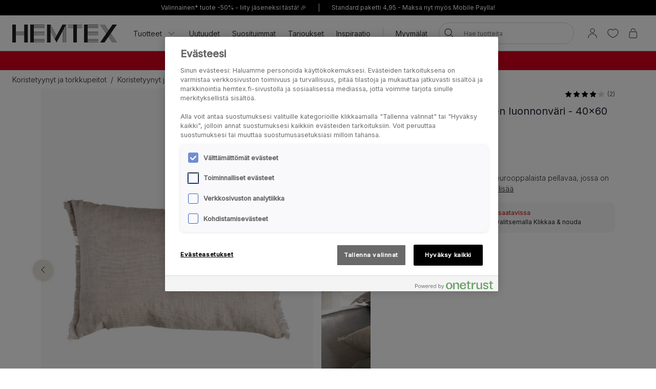

--- FILE ---
content_type: text/html; charset=utf-8
request_url: https://www.hemtex.fi/koristetyynyt-ja-torkkupeitot/koristetyynyt-ja-tyynynpaalliset/koristetyynynpaalliset/cathrine-koristetyynynpaallinen-luonnonvari?v=210300060070
body_size: 33307
content:

<!DOCTYPE html>
<html lang="fi">

<head>
    <meta charset="utf-8" />
    <meta name="viewport" content="width=device-width, initial-scale=1.0">

    <link rel="preconnect" href="https://fonts.gstatic.com" crossorigin>
    <link href="https://fonts.googleapis.com/css2?family=Inter:wght@300;400;500&display=swap" rel="stylesheet">


        <script type="text/javascript">
            !function (a, b, c, d, e, f, g, h) {
                a.RaygunObject = e, a[e] = a[e] || function () {
                    (a[e].o = a[e].o || []).push(arguments)
                }, f = b.createElement(c), g = b.getElementsByTagName(c)[0],
                    f.async = 1, f.src = d, g.parentNode.insertBefore(f, g), h = a.onerror, a.onerror = function (b, c, d, f, g) {
                        h && h(b, c, d, f, g), g || (g = new Error(b)), a[e].q = a[e].q || [], a[e].q.push({
                            e: g
                        })
                    }
            }(window, document, "script", "//cdn.raygun.io/raygun4js/raygun.min.js", "rg4js");
        </script>
        <script type="text/javascript">
            rg4js('apiKey', 'KhaRJejNY69m5M1rzbJUXw');
            rg4js('enableCrashReporting', true);
            rg4js('setVersion', '22.7.0');
            rg4js('options', {
                ignore3rdPartyErrors: true,
                ignoreAjaxError: true,
                ignoreAjaxAbort: true
            });
        </script>

    <link rel="apple-touch-icon" sizes="180x180" href="/favicons/Hemtex/apple-touch-icon.png">
    <link rel="icon" type="image/png" href="/favicons/Hemtex/favicon-32x32.png" sizes="32x32">
    <link rel="icon" type="image/png" href="/favicons/Hemtex/favicon-16x16.png" sizes="16x16">
    <link rel="manifest" href="/manifest">
    <link rel="mask-icon" href="/favicons/hemtex/safari-pinned-tab.svg" color="#ffffff">
    <link rel="shortcut icon" href="/favicons/Hemtex/favicon.ico">


    <title>Cathrine koristetyynynpäällinen luonnonväri - Hemtex</title><!-- ssr chunks:  --><link rel="stylesheet" type="text/css" href="/assets/browser.bundle.9f36dabc16bbc6f1cfaa.css" />
<meta name="description" content="Koristetyynynpäällinen 100 % eurooppalaista pellavaa, jossa on hapsut kaikissa reunoissa." data-dynamic="1" />
<meta property="og:url" content="https://www.hemtex.fi:443/koristetyynyt-ja-torkkupeitot/koristetyynyt-ja-tyynynpaalliset/koristetyynynpaalliset/cathrine-koristetyynynpaallinen-luonnonvari?v=210300060070" data-dynamic="1" />
<meta property="og:type" content="website" data-dynamic="1" />
<meta property="og:title" content="Cathrine koristetyynynpäällinen luonnonväri" data-dynamic="1" />
<meta property="og:description" content="Koristetyynynpäällinen 100 % eurooppalaista pellavaa, jossa on hapsut kaikissa reunoissa." data-dynamic="1" />
<meta property="product:condition" content="new" data-dynamic="1" />
<meta property="product:retailer_item_id" content="210300060070" data-dynamic="1" />
<meta property="product:availability" content="out of stock" data-dynamic="1" />
<meta property="product:price:amount" content="12" data-dynamic="1" />
<meta property="product:price:currency" content="EUR" data-dynamic="1" />
<meta property="og:image" content="https://www.hemtex.fi/globalassets/productimages/210300060070.jpg?ref=C8740CD1DB" data-dynamic="1" />

                <script>
                if (!('Promise' in window && Promise.prototype.finally)) {
                    document.write('<' + 'script src="/assets/polyfills.bundle.ee8841010759679e1316.js" onerror="window.rg4js&&window.rg4js(\'send\', new Error(\'Failed to load: /assets/polyfills.bundle.ee8841010759679e1316.js\'))"></' + 'script>');
                }
                </script>
                <script>
                window.scopeReady = new Promise(function (res, rej) { window.resolveScopeReady = res; window.rejectScopeReady = rej; });
                </script>
            <link rel="canonical" href="https://www.hemtex.fi:443/koristetyynyt-ja-torkkupeitot/koristetyynyt-ja-tyynynpaalliset/koristetyynynpaalliset/cathrine-koristetyynynpaallinen-luonnonvari?v=210300060070" id="link-canonical" />
<script src="/assets/browser.bundle.d4f07f70d142c6a5142c.js" async></script>
<script src="/assets/vendor.chunk.57c2f911d1c9f878ce88.js" async></script>
<link rel="stylesheet" type="text/css" href="/assets/browser.bundle.9f36dabc16bbc6f1cfaa.css" />


    <style data-glitz>.a{min-height:100vh}.b{display:-webkit-box;display:-moz-box;display:-ms-flexbox;display:-webkit-flex;display:flex}.c{flex-direction:column;-webkit-box-orient:vertical;-webkit-box-direction:normal}.d{background-color:white}.e{font-family:inherit}.f{font-size:inherit}.g{font-style:inherit}.h{font-variant:inherit}.i{font-weight:inherit}.j{border-left-width:0}.k{border-right-width:0}.l{border-top-width:0}.m{border-bottom-width:0}.n{padding-left:0}.o{padding-right:0}.p{padding-top:0}.q{padding-bottom:0}.r{-webkit-user-select:none;-moz-user-select:none;-ms-user-select:none;user-select:none}.s{color:inherit}.t{text-decoration:none}.u{text-align:inherit}.v{background-color:transparent;background-color:initial}.z{position:absolute}.a0{top:0}.a1{left:16px}.a2{transform:translate(0, -100%)}.a3{opacity:0}.a4{pointer-events:none}.ac{justify-content:center;-webkit-box-pack:center}.ae{align-items:center;-webkit-box-align:center}.af{background-color:#000000}.ag{min-height:30px}.ah{color:#ffffff}.ai{padding-left:8px}.aj{padding-right:8px}.ak{padding-top:4px}.al{padding-bottom:4px}.am{min-height:16px}.an{font-size:12px}.ao{flex-grow:1;-webkit-box-flex:1}.az{text-decoration:inherit}.b4{display:block}.b5{text-align:center}.b8{margin-bottom:16px}.b9{padding-left:16px}.ba{padding-right:16px}.bb{padding-top:16px}.bc{padding-bottom:16px}.bd{color:#000000}.be{background-color:#F7F7F7}.bf{border-left-width:2px}.bg{border-left-style:solid}.bh{border-right-width:2px}.bi{border-right-style:solid}.bj{border-top-width:2px}.bk{border-top-style:solid}.bl{border-bottom-width:2px}.bm{border-bottom-style:solid}.bn{border-radius:8px}.bo{border-left-color:#D02323}.bp{border-right-color:#D02323}.bq{border-top-color:#D02323}.br{border-bottom-color:#D02323}.bs{color:#232323}.bt{background-color:#FFFFFF}.c1{position:-webkit-sticky;position:sticky}.c2{z-index:5}.c3{margin-left:auto}.c4{margin-right:auto}.c5{max-width:calc(100vw - 48px)}.c6{width:1366px}.c7{position:relative}.c8{height:70px}.c9{height:35px}.ca{width:auto}.cb{flex-basis:0}.cc{height:100%}.cd{margin-right:16px}.ce{margin-left:20px}.cf{font-size:14px}.ch{padding-top:8px}.ci{padding-bottom:8px}.cv{padding-left:12px}.cw{padding-right:12px}.cx{color:#333333}.cy{white-space:nowrap}.cz{flex-shrink:0}.d0{display:-webkit-inline-box;display:-moz-inline-box;display:-ms-inline-flexbox;display:-webkit-inline-flex;display:inline-flex}.d1{width:1em}.d2{height:1em}.d3{font-size:1.5em}.d4{stroke-width:1}.d5{margin-left:8px}.d6{width:1px}.d7{height:24px}.d8{background-color:#D8D8D8}.d9{margin-left:12px}.da{margin-right:12px}.db{flex-wrap:wrap;-webkit-box-lines:multiple}.dc{overflow:hidden}.de{height:auto}.df{width:100%}.dg{border-radius:20px}.dt{text-transform:inherit}.du{transition-property:color, background-color, border-color;-webkit-transition-property:color, background-color, border-color;-moz-transition-property:color, background-color, border-color}.dv{transition-duration:200ms}.dw{transition-timing-function:ease-out}.dx{line-height:1.5}.dy{font-size:16px}.dz{min-width:40px}.e0{border-radius:0}.e3{text-overflow:ellipsis}.e4{opacity:1}.e5{transform:scale(1)}.e6{transition-property:opacity, transform;-webkit-transition-property:opacity, transform;-moz-transition-property:opacity, transform}.e7{width:24px}.e8{fill:currentColor}.e9{background-color:transparent}.ea{outline-style:none}.eb{cursor:inherit}.ec{transition-property:color;-webkit-transition-property:color;-moz-transition-property:color}.ed{height:40px}.ee{border-radius:100%}.ef{transform:scale(0)}.eg{height:16px}.eh{width:16px}.ei{border-bottom-left-radius:20px}.ej{border-bottom-right-radius:20px}.ek{border-top-left-radius:20px}.el{border-top-right-radius:20px}.em{-webkit-filter:drop-shadow(0 2px 4px rgba(0, 0, 0, .1)) drop-shadow(0 2px 8px rgba(0, 0, 0, .05));filter:drop-shadow(0 2px 4px rgba(0, 0, 0, .1)) drop-shadow(0 2px 8px rgba(0, 0, 0, .05))}.en{transition-property:opacity;-webkit-transition-property:opacity;-moz-transition-property:opacity}.eo{max-height:calc(100vh - 60px)}.ep{transition-property:transform;-webkit-transition-property:transform;-moz-transition-property:transform}.eq{color:#FFFFFF}.er{background-color:#298546}.es{height:15px}.et{min-width:15px}.eu{top:calc(50% - 7px)}.ev{right:calc(50% - 19px)}.ew{font-size:10px}.ex{border-radius:100vw}.ey{background-color:#d6001c}.ez{margin-left:0}.f0{margin-right:0}.f1{margin-top:0}.f2{margin-bottom:0}.f3{color:#262133}.f4{text-decoration:underline}.f8{display:inline}.f9{max-width:100%}.fa{list-style:none}.fd{height:36px}.fe{color:#565656}.fj{display:inline-block}.fv{max-height:0}.fw{transition-property:max-height;-webkit-transition-property:max-height;-moz-transition-property:max-height}.fx{transition-duration:500ms}.fy{transition-timing-function:ease-in}.fz{will-change:max-height}.g0{width:1120px}.g1{display:-ms-grid;display:grid}.g2{grid-column-gap:48px}.g3{grid-template-columns:minmax(0, 3fr) minmax(0, 2fr);-ms-grid-columns:minmax(0, 3fr) minmax(0, 2fr)}.g4{order:1}.g5{margin-bottom:32px}.g6{margin-bottom:24px}.g9{-webkit-touch-callout:none}.ga{-khtml-user-select:none}.gb{-webkit-tap-highlight-color:transparent}.gc{will-change:transform}.gd{flex-grow:0;-webkit-box-flex:0}.ge{flex-basis:calc(85% - 16px)}.gi{cursor:pointer}.gj{transition-duration:300ms}.gk{object-fit:cover}.gl{object-position:center}.gm{right:calc(15% + 40px)}.gn{bottom:16px}.go{right:calc(15% + 16px)}.gp{padding-left:24px}.gq{padding-right:24px}.gr{padding-top:24px}.gs{padding-bottom:24px}.gx{margin-top:-8px}.gy{margin-left:-8px}.h1{max-width:calc(33.3333% - 8px)}.h2{margin-top:8px}.h3{flex-basis:calc(33.3333% - 8px)}.h8{order:2}.h9{top:94px}.ha{justify-content:end;-webkit-box-pack:end}.hb{font-weight:400}.hc{line-height:1}.hd{color:#D8D8D8}.he{margin-left:4px}.hf{font-size:20px}.hg{align-items:baseline;-webkit-box-align:baseline}.hi{margin-right:8px}.hj{font-weight:700}.hk{font-size:0.85em}.hl{font-weight:300}.hm{align-items:start;-webkit-box-align:start}.hn{margin-bottom:8px}.ho{padding-top:12px}.hp{padding-bottom:12px}.hq{border-radius:10px}.hr{color:#D02323}.hs{font-weight:500}.ht{margin-left:16px}.hv{font-weight:bold}.i6{width:768px}.i7{display:initial}.i8{white-space:pre-line}.i9{list-style:inside}.ia{display:none}.ib{margin-top:24px}.ic{font-size:24px}.id{margin-top:16px}.ie{margin-top:32px}.if{grid-template-columns:minmax(auto, 1fr) auto minmax(auto, 1fr);-ms-grid-columns:minmax(auto, 1fr) auto minmax(auto, 1fr)}.ig{grid-gap:16px}.ih{font-family:Austin,Inter,sans-serif}.iq{height:300px}.ir{background-color:#F9F9F9}.it{position:fixed}.iu{width:23rem}.iv{max-width:calc(100% - 40px)}.iw{left:100%}.ix{border-top-width:1px}.iy{border-top-color:#D8D8D8}.iz{margin-top:48px}.j0{background-color:#E6E1D8}.j1{padding-top:32px}.j2{padding-bottom:32px}.j3{justify-content:space-between;-webkit-box-pack:justify}.j4{flex-shrink:1}.j5{margin-right:32px}.j7{text-transform:uppercase}.j8{word-break:break-word}.j9{max-width:25%}.ja{text-align:left}.jc{background-color:#262133}.jf{stroke-width:1.5}.jg{min-height:40px}.jh{left:50%}.ji{bottom:0}.jj{transform:translateX(-50%)}.jk{z-index:7}.w:not([disabled]){cursor:pointer}.x:disabled{opacity:0.4}.y:disabled{cursor:default}.a5:focus{outline-width:0}.a6:focus{outline-style:solid}.a7:focus{outline-color:#232323;outline-color:-webkit-focus-ring-color}.a8:focus{transform:translate(0, 0)}.a9:focus{z-index:6}.aa:focus{opacity:0}.ab:focus{pointer-events:none}.b0:focus{color:inherit}.b1:focus{text-decoration:inherit}.f5:focus{outline-color:#FFFFFF;outline-color:-webkit-focus-ring-color}.f6:focus{text-decoration:underline}.fq:focus{padding-top:8px}.fr:focus{padding-bottom:8px}.hu:focus{outline-color:#000000;outline-color:-webkit-focus-ring-color}.ap:not(:last-child):after{content:""}.aq:not(:last-child):after{border-right-style:solid}.ar:not(:last-child):after{border-right-width:1px}.as:not(:last-child):after{border-right-color:#FFFFFF}.at:not(:last-child):after{height:16px}.au:not(:last-child):after{margin-left:6px}.av:not(:last-child):after{margin-right:6px}.b2:active{color:inherit}.b3:active{text-decoration:inherit}.f7:active{text-decoration:underline}.ft:active{padding-top:8px}.fu:active{padding-bottom:8px}.b6:hover{color:inherit}.b7:hover{text-decoration:underline}.cg:hover{text-decoration:inherit}.fn:hover{padding-top:8px}.fo:hover{padding-bottom:8px}.jd:hover{color:#FFFFFF}.je:hover{background-color:#0F0D14}.bu:after{content:""}.bv:after{position:absolute}.bw:after{width:100%}.bx:after{bottom:0}.by:after{border-bottom-style:solid}.bz:after{border-bottom-width:1px}.c0:after{border-bottom-color:#D8D8D8}.fk:after{content:"  /  "}.fl:after{white-space:pre}.hw:after{left:0}.hx:after{right:0}.hy:after{height:1px}.hz:after{background-color:#D8D8D8}.i0:after{transition-property:transform;-webkit-transition-property:transform;-moz-transition-property:transform}.i1:after{transition-duration:200ms}.i2:after{transition-timing-function:ease-out}.i3:after{will-change:transform}.i4:after{transform:none}.i5:after{transform:scaleX(0)}.il:after{border-top-style:solid}.im:after{border-top-width:1px}.in:after{border-top-color:#D8D8D8}.cj::after{content:""}.ck::after{position:absolute}.cl::after{right:0}.cm::after{bottom:0}.cn::after{width:100%}.co::after{border-bottom-width:4px}.cp::after{border-bottom-style:solid}.cq::after{border-bottom-color:transparent}.cr::after{transition-property:border-color;-webkit-transition-property:border-color;-moz-transition-property:border-color}.cs::after{transition-duration:200ms}.ct::after{transition-timing-function:ease-out}.cu:hover::after{border-bottom-color:#5B5144}.dd:last-child{flex-grow:1;-webkit-box-flex:1}.j6:last-child{margin-right:0}.fb:empty:before{content:" "}.fc:empty:before{white-space:pre}.fm:hover:hover{color:#565656}.fp:focus:hover{color:#565656}.fs:active:hover{color:#565656}.gf:before{content:""}.gg:before{float:left}.gh:before{padding-top:133.33333333333331%}.ii:before{border-top-style:solid}.ij:before{border-top-width:1px}.ik:before{border-top-color:#D8D8D8}.is:not(:first-child){margin-left:8px}</style><style data-glitz media="(min-width: 320px)">.ff{flex-wrap:nowrap;-webkit-box-lines:nowrap}.fg{overflow-x:auto}.fh{white-space:nowrap}.fi{-webkit-overflow-scrolling:touch}</style><style data-glitz media="(min-width: 1024px)">.ay{flex-grow:0;-webkit-box-flex:0}.dh{border-left-width:1px}.di{border-left-style:solid}.dj{border-left-color:#D8D8D8}.dk{border-right-width:1px}.dl{border-right-style:solid}.dm{border-right-color:#D8D8D8}.dn{border-top-width:1px}.do{border-top-style:solid}.dp{border-top-color:#D8D8D8}.dq{border-bottom-width:1px}.dr{border-bottom-style:solid}.ds{border-bottom-color:#D8D8D8}.e1{border-radius:inherit}.e2{height:inherit}.g7{flex-direction:row-reverse;-webkit-box-orient:horizontal;-webkit-box-direction:reverse}.g8{margin-bottom:40px}.gt{padding-left:24px}.gu{padding-right:24px}.gv{padding-top:24px}.gw{padding-bottom:24px}.gz{margin-top:-16px}.h0{margin-left:-16px}.h4{max-width:calc(33.3333% - 16px)}.h5{margin-left:16px}.h6{margin-top:16px}.h7{flex-basis:calc(33.3333% - 16px)}.hh{font-size:18px}.io{margin-top:48px}.ip{margin-bottom:48px}.jb{font-size:14px}.aw:not(:last-child):after{margin-left:24px}.ax:not(:last-child):after{margin-right:24px}</style>
<!-- Google Tag Manager -->
<script>(function(w,d,s,l,i){w[l]=w[l]||[];w[l].push({'gtm.start':
new Date().getTime(),event:'gtm.js'});var f=d.getElementsByTagName(s)[0],
j=d.createElement(s),dl=l!='dataLayer'?'&l='+l:'';j.async=true;j.src=
'https://metrics.hemtex.fi/gtm.js?id='+i+dl;f.parentNode.insertBefore(j,f);
})(window,document,'script','dataLayer','GTM-P6WZ2VJ');</script>
<!-- End Google Tag Manager -->    <script>
    (function (i, s, o, g, r, a, m) {
        i['VoyadoAnalyticsObject'] = r;
        i[r] = i[r] || function () { (i[r].q = i[r].q || []).push(arguments) }, i[r].l = 1 * new Date();
        a = s.createElement(o), m = s.getElementsByTagName(o)[0];
        a.async = 1;
        a.src = g;
        m.parentNode.insertBefore(a, m)
    })(window, document, 'script', 'https://assets.voyado.com/jsfiles/analytics_0.1.7.min.js', 'va');
    va("setTenant", "hemtex");
</script>            
    <script type="module" src="https://gallery.cevoid.com/index.js" defer></script>
    
</head>

<body>
<!-- Google Tag Manager (noscript) -->
<noscript><iframe src="https://metrics.hemtex.fi/ns.html?id=GTM-P6WZ2VJ"
height="0" width="0" style="display:none;visibility:hidden"></iframe></noscript>
<!-- End Google Tag Manager (noscript) -->

<div id="container"><div class="a b c d"><button type="button" class="e f g h i j k l m n o p q r s t u v w x y z a0 a1 a2 a3 a4 a5 a6 a7 a8 a9 aa ab">Siirry sisältöön</button><div class="b ac ae af ag ah ai aj ak al"><div class="b ae ac am an ao ap aq ar as at au av aw ax ay"><a class="s az a5 a6 a7 b0 b1 b2 b3 b4 ao b5 b6 b7" data-scope-link="true" href="/info/club-hemtex">Valinnainen* tuote -50% - liity jäseneksi tästä! 🎉</a></div><div class="b ae ac am an ao ap aq ar as at au av aw ax ay"><span class="b4 ao b5">Standard paketti 4,95 - Maksa nyt myös Mobile Paylla!</span></div></div><noscript class="b b8 b9 ba bb bc an bd be bf bg bh bi bj bk bl bm bn bo bp bq br b5">Näyttäisi siltä ettei selaimesi tue JavaScriptiä tai toiminto on estetty. JavaScript vaaditaan, jotta sivu voidaan näyttää.</noscript><div class="bs bt bu bv bw bx by bz c0 c1 a0 c2"><div class="c3 c4 c5 c6 c7 b ae c8"><a aria-label="Siirry aloitussivulle" class="a5 a6 a7" data-scope-link="true" href="/"><svg class="b4 c9 ca" id="Layer_1" data-name="Layer 1" viewBox="0 0 438 75.09"><path d="M526.41 1231.58l-22.75-42.65v-6.1l24.37 45.7-1.62 3zm-2.29 4.28l-20.46-38.36v-6.1l22.09 41.41-1.63 3zm-2.28 4.29l-18.18-34.09V1200l19.81 37.13-1.63 3.06zm42.33-59.78h-10.45l-25 46.93-25-46.93h-15v75.09h15v-46.93l17.52 32.85 7.51 14.08.66-1.24 4.44-8.33.12-.23 1.88-3.52.41-.76 17.52-32.85v46.93H555v-49.4l3.26-6.1v55.5h1.31v-58l3.25-6.1v64.06h1.32v-66.53l3.25-6.1v72.63h1.32v-75.09h-4.57zm217.31 0h-18.25l-16.79 24.33-16.79-24.33h-1.6l17.59 25.48-2 2.87-19.56-28.35h-1.6l20.36 29.5-2 2.87-22.35-32.37H717l23.14 33.52-2 2.87-25.14-36.39h-1.6l25.91 37.54-25.91 37.55h18.25l16.79-24.33 16.79 24.33h1.6L747.24 1230l2-2.86 19.57 28.35h1.6L750 1226l2-2.86 22.34 32.37h1.6l-23.14-33.53 2-2.86 25.12 36.39h1.6l-25.92-37.55 25.92-37.54zm-137.66 0v75.09h60.07v-1.32h-45v-3.25h45v-1.32h-45v-3.25h45V1245h-45v-3.26h45v-1.31h-45v-15h45v-1.31h-45v-3.26h45v-1.31h-45v-3.25h45v-1.3h-45v-3.25h45v-1.32h-45v-15h45v-1.32h-45v-3.25h45v-1.31h-45v-3.26h45v-1.31h-45v-3.26h45v-1.31h-60.07zm-225.26 0v75.09h60.07v-1.32h-45.05v-3.25h45.05v-1.32h-45.05v-3.25h45.05V1245h-45.05v-3.26h45.05v-1.31h-45.05v-15h45.05v-1.31h-45.05v-3.26h45.05v-1.31h-45.05v-3.25h45.05v-1.3h-45.05v-3.25h45.05v-1.32h-45.05v-15h45.05v-1.32h-45.05v-3.25h45.05v-1.31h-45.05v-3.26h45.05v-1.31h-45.05v-3.26h45.05v-1.31h-60.07zm180.21 0h-22.53v1.31h22.53v3.26h-22.53v1.31h22.53v3.26h-22.53v1.31h22.53v3.25h-22.53v1.32h22.53v60.07h15v-60.07h22.52v-1.32h-22.5v-3.25h22.52v-1.31h-22.52v-3.26h22.52v-1.31h-22.52v-3.26h22.52v-1.31h-37.54zM393.54 1215h-35v-3.25h35v3.25zm0 4.57h-35v-3.25h35v3.25zm0 4.57h-35v-3.26h35v3.26zm0-13.71h-35v-30h-15v75.09h15v-30h35v30h15v-75.09h-15v30z" transform="translate(-343.48 -1180.37)" fill="#231f20"></path></svg></a><div class="ao cb b cc"><div class="b c7 cc ao ae cd ce"><nav aria-label="main menu" class="b cc ao ae cf"><button type="button" class="e f g h i j k l m r u v w x y az b6 cg a5 a6 a7 b0 b1 b2 b3 b ae cc ch ci c7 cj ck cl cm cn co cp cq cr cs ct cu cv cw cx cy cz">Tuotteet<svg xmlns="http://www.w3.org/2000/svg" width="1em" height="1em" viewBox="0 0 24 24" fill="none" stroke="currentColor" stroke-width="2" stroke-linecap="round" stroke-linejoin="round" alt="" class="d0 d1 d2 d3 d4 d5"><polyline points="6 9 12 15 18 9"></polyline></svg></button><a id="menu-uutuudet" aria-expanded="false" class="az b6 cg a5 a6 a7 b0 b1 b2 b3 b ae cc ch ci c7 cj ck cl cm cn co cp cq cr cs ct cu cv cw cx cy cz" data-scope-link="true" href="/uutuudet">Uutuudet</a><a id="menu-tarjoukset/myydyimmat" aria-expanded="false" class="az b6 cg a5 a6 a7 b0 b1 b2 b3 b ae cc ch ci c7 cj ck cl cm cn co cp cq cr cs ct cu cv cw cx cy cz" data-scope-link="true" href="/tarjoukset/myydyimmat">Suosituimmat</a><a id="menu-tarjoukset" aria-expanded="false" class="az b6 cg a5 a6 a7 b0 b1 b2 b3 b ae cc ch ci c7 cj ck cl cm cn co cp cq cr cs ct cu cv cw cx cy cz" data-scope-link="true" href="/tarjoukset">Tarjoukset</a><a id="menu-inspiraatio" aria-expanded="false" class="az b6 cg a5 a6 a7 b0 b1 b2 b3 b ae cc ch ci c7 cj ck cl cm cn co cp cq cr cs ct cu cv cw cx cy cz" data-scope-link="true" href="/inspiraatio">Inspiraatio</a><div class="d6 d7 d8 d9 da"></div><div class="cc b db dc"><a class="az b6 cg a5 a6 a7 b0 b1 b2 b3 b ae cc ch ci c7 cj ck cl cm cn co cp cq cr cs ct cu cv cw cx cy cz dd" data-scope-link="true" href="/etsi-myymala">Myymälät</a></div></nav><form action="/search" class="c7 de c2"><div class="c7 b ae df de n o bt dg c2 dh di dj dk dl dm dn do dp dq dr ds"><button aria-label="Hae" type="submit" class="e g h i j k l m r t u v w x y bd dt d0 ae ac du dv dw a5 a6 a7 dx ch ci dy dz n o c7 e0 cc e1 e2"><span class="b ae ac dc cy e3 e4 e5 e6 dv dw"><svg width="1em" height="1em" alt="" class="d0 d3 d7 e7 e8" data-name="Layer 1" viewBox="0 0 44 36"><path d="M17.66 27.13a13 13 0 1113-13 13 13 0 01-13 13zm0-24.32A11.31 11.31 0 1029 14.12 11.32 11.32 0 0017.66 2.81z"></path><path d="M38.5 35.81a.82.82 0 01-.6-.25L25.74 23.4a.85.85 0 111.2-1.2L39.1 34.36a.85.85 0 010 1.2.82.82 0 01-.6.25z"></path></svg></span></button><input type="search" name="q" autoComplete="off" value="" placeholder="Hae tuotteita" maxLength="30" class="df j k l m s e9 ea eb ec dv dw a5 a6 a7 dx ed ch ci ai aj an dc cy e3"/><button aria-label="Selkeä haku" type="button" class="e g h i j k l m r t u v w x y bd dt ac a5 a6 a7 dx ch ci dy dz n o ee b ae a3 ef a4 de e6 dv dw"><svg width="1em" height="1em" alt="" class="d0 d3 e8 eg eh" data-name="Layer 1" viewBox="0 0 44 36"><path d="M8 32.9a.82.82 0 01-.6-.25.83.83 0 010-1.2l28.1-28.1a.85.85 0 011.2 1.2L8.55 32.65a.83.83 0 01-.55.25z"></path><path d="M36.05 32.9a.83.83 0 01-.6-.25L7.35 4.55a.85.85 0 011.2-1.2l28.1 28.1a.83.83 0 010 1.2.82.82 0 01-.6.25z"></path></svg></button></div><div class="a3 a4 ei ej ek el bt em en dv dw z a0 df eo dc"></div></form></div><nav class="b ae cc"><button aria-expanded="false" aria-label="Kirjaudu sisään / Rekisteröidy" data-test-id="open-login-button" type="button" class="e f g h i j k l m p q r s t u v w x y a5 a6 a7 b ae cc ai aj"><svg width="1em" height="1em" alt="" class="d0 d3 d7 e7 e8" data-name="Layer 1" viewBox="0 0 44 36"><path d="M22 16.81a8.08 8.08 0 118.08-8.08A8.08 8.08 0 0122 16.81zm0-14.46a6.38 6.38 0 106.38 6.38A6.38 6.38 0 0022 2.35zm15 33a.85.85 0 01-.85-.85 14.15 14.15 0 00-28.3 0 .85.85 0 01-1.7 0 15.85 15.85 0 0131.7 0 .85.85 0 01-.85.85z"></path></svg></button><button aria-expanded="false" aria-label="Suosikit" type="button" class="e f g h i j k l m p q r s t u v w x y a5 a6 a7 b ae cc ai aj"><div class="b e5 ep dv dw"><svg width="1em" height="1em" alt="" class="d0 d3 d7 e7 e8" data-name="Layer 1" viewBox="0 0 44 36"><path d="M22 34.35a1 1 0 01-.33-.06c-17-7-18.94-16.35-19-20A11.58 11.58 0 019.3 3.46c4.08-1.87 8.78-1 12.7 2.16 3.92-3.21 8.62-4 12.7-2.16a11.58 11.58 0 016.63 10.81c-.06 3.67-2 13-19 20a1 1 0 01-.33.08zM13.85 4.16A9.16 9.16 0 0010 5a9.86 9.86 0 00-5.64 9.23c.06 3.31 1.9 11.7 17.63 18.34 15.73-6.64 17.57-15 17.63-18.34A9.86 9.86 0 0034 5c-3.7-1.69-7.86-.83-11.42 2.36a.86.86 0 01-1.14 0 11.41 11.41 0 00-7.59-3.2z"></path></svg></div></button><button title="Ostoskorisi on tyhjä" aria-expanded="false" aria-label="Ostoskori" data-test-id="minicart-button" type="button" class="e f g h i j k l m p q r s t u v w x y a5 a6 a7 b ae cc ai aj c7"><svg width="1em" height="1em" alt="" class="d0 d3 d7 e7 e8" data-name="Layer 1" viewBox="0 0 44 36"><path d="M20.77 35.35h-9a5.6 5.6 0 01-4.42-1.86 7 7 0 01-1.19-5.08l1.9-15.91a.84.84 0 01.84-.75h23.67a.84.84 0 01.84.75l1.92 16a6.88 6.88 0 01-1.19 5 5.58 5.58 0 01-4.4 1.86zM9.66 13.45L7.83 28.66a5.24 5.24 0 00.82 3.75 4 4 0 003.12 1.24h18a4 4 0 003.1-1.24 5.27 5.27 0 00.83-3.72l-1.88-15.24zm18.06-4.12a.85.85 0 01-.85-.85 6.14 6.14 0 00-12.27 0 .85.85 0 01-1.7 0 7.84 7.84 0 0115.67 0 .85.85 0 01-.85.85z"></path></svg><div class="eq er z es et eu ev ew b5 ex ef ep dv dw">0</div></button></nav></div></div></div><div class=""><div><div class="ai aj ch ci dc ey ah"><div class="c3 c4 c5 c6 cf b5"><div><p class="ez f0 f1 f2"><strong><span style="color:#ffffff"><a style="text-decoration:none" class="f3 f4 b6 b7 a5 a6 f5 b0 f6 b2 f7 f8" data-scope-link="true" href="/alennettu-hinta"><span style="color:#ffffff">SALE - lukuisat tuotteet jopa -70%* </span></a>| <a style="text-decoration:none" class="f3 f4 b6 b7 a5 a6 f5 b0 f6 b2 f7 f8" data-scope-link="true" href="/verhot"><span style="color:#ffffff">Valitut verhot 2 for 1</span></a></span></strong></p></div></div></div></div></div><div id="content-container" class="b ao"><main class="c3 c4 f9 df"><div class="c3 c4 c5 c6"><ul class="ez f0 f1 f2 n o p q fa b fb fc fd cf fe db ff fg fh fi"><li class="fj ch ci fk fl"><a class="s az fm b6 cg fn fo ch ci fp a5 a6 a7 b0 b1 fq fr fs b2 b3 ft fu" data-scope-link="true" href="/koristetyynyt-ja-torkkupeitot">Koristetyynyt ja torkkupeitot</a></li><li class="fj ch ci fk fl"><a class="s az fm b6 cg fn fo ch ci fp a5 a6 a7 b0 b1 fq fr fs b2 b3 ft fu" data-scope-link="true" href="/koristetyynyt-ja-torkkupeitot/koristetyynyt-ja-tyynynpaalliset">Koristetyynyt ja tyynynpäälliset</a></li><li class="fj ch ci fe"><a class="s az fm b6 cg fn fo ch ci fp a5 a6 a7 b0 b1 fq fr fs b2 b3 ft fu" data-scope-link="true" href="/koristetyynyt-ja-torkkupeitot/koristetyynyt-ja-tyynynpaalliset/koristetyynynpaalliset">Koristetyynynpäälliset</a></li></ul></div><div class="c3 c4 f9 df"><div></div><div><div class="c3 c4 f9 c6"><div class="fv dc fw fx fy fz"></div></div><div class="c3 c4 c5 g0 g1 g2 g3 c7"><div class="g4"><div class="c3 c4 f9 df g5"><div class="c7 c b g6 g7 g8"><div class="c7 df c4 c3"><div class="df dc"><div class="b r g9 ga gb gc"><div class="c7 gd cz ge cd"><div class="dc gf gg gh c7 b4 df cc gi"><img fetchpriority="high" alt="Koristetyynynpäällinen luonnonväri - 40x60 cm luonnonväri - 1" srcSet="/globalassets/productimages/210300060070.jpg?ref=C8740CD1DB&amp;w=1180&amp;bgcolor=F7F7F7&amp;borderwidth=118&amp;mode=pad&amp;h=1573 2x" src="/globalassets/productimages/210300060070.jpg?ref=C8740CD1DB&amp;w=590&amp;bgcolor=F7F7F7&amp;borderwidth=59&amp;mode=pad&amp;h=787" class="f9 en gj fy z df cc gk gl"/></div></div><div class="c7 gd cz ge cd"><div class="dc gf gg gh c7 b4 df cc gi"><img alt="Koristetyynynpäällinen luonnonväri - 40x60 cm luonnonväri - 2" class="f9 en gj fy a3 z df cc gk gl"/></div></div><div class="c7 gd cz ge cd"><div class="dc gf gg gh c7 b4 df cc gi"><img alt="Koristetyynynpäällinen luonnonväri - 40x60 cm luonnonväri - 3" class="f9 en gj fy a3 z df cc gk gl"/></div></div></div></div></div><span class="z f3 gm gn">1 / 3</span><button data-test-id="toggle-wishlist-item-button" title="Lisää suosikkeihin" as="8" type="button" class="e f g h i j k l m r s t u v w x y a5 a6 a7 z a0 go gp gq gr gs gt gu gv gw"><span class="b ae ac dc cy e3 e4 e5 e6 dv dw"><svg width="1em" height="1em" alt="" class="d0 d3 d7 e7 e8" data-name="Layer 1" viewBox="0 0 44 36"><path d="M22 34.35a1 1 0 01-.33-.06c-17-7-18.94-16.35-19-20A11.58 11.58 0 019.3 3.46c4.08-1.87 8.78-1 12.7 2.16 3.92-3.21 8.62-4 12.7-2.16a11.58 11.58 0 016.63 10.81c-.06 3.67-2 13-19 20a1 1 0 01-.33.08zM13.85 4.16A9.16 9.16 0 0010 5a9.86 9.86 0 00-5.64 9.23c.06 3.31 1.9 11.7 17.63 18.34 15.73-6.64 17.57-15 17.63-18.34A9.86 9.86 0 0034 5c-3.7-1.69-7.86-.83-11.42 2.36a.86.86 0 01-1.14 0 11.41 11.41 0 00-7.59-3.2z"></path></svg></span></button></div><div class="b ac ci db gx gy gz h0"><div class="b c7 h1 d5 h2 ao h3 h4 h5 h6 h7"><div class="dc gf gg gh c7 b gi df cc"><img alt="Koristetyynynpäällinen luonnonväri - 40x60 cm luonnonväri - 1 - Pikkukuva" class="f9 en gj fy a3 z df cc gk gl"/></div></div><div class="b c7 h1 d5 h2 ao h3 h4 h5 h6 h7"><div class="dc gf gg gh c7 b gi df cc"><img alt="Koristetyynynpäällinen luonnonväri - 40x60 cm luonnonväri - 2 - Pikkukuva" class="f9 en gj fy a3 z df cc gk gl"/></div></div><div class="b c7 h1 d5 h2 ao h3 h4 h5 h6 h7"><div class="dc gf gg gh c7 b gi df cc"><img alt="Koristetyynynpäällinen luonnonväri - 40x60 cm luonnonväri - 3 - Pikkukuva" class="f9 en gj fy a3 z df cc gk gl"/></div></div></div></div></div><div class="h8"><section class="c3 c4 f9 df g5 c1 h9"><div class="f3"><div class="b ha"><h4 class="f1 f2 hb dc e3 cy cf ao">Cathrine</h4><button type="button" class="e f g h i j k l m n o p q r s t u v w x y a5 a6 a7"><div class="b ae hc"><div class="b ae"><span class="b ae cc"><svg width="1em" height="1em" alt="" class="d0 d3 e8 eg eh bd" data-name="Layer 1" viewBox="0 0 44 36"><path d="M22.5 1.52l5.2 10.53 11.61 1.69-8.4 8.19 1.98 11.57-10.39-5.46-10.39 5.46 1.98-11.57-8.4-8.19 11.61-1.69 5.2-10.53z"></path><path d="M32.89 34.35a.76.76 0 01-.39-.1L22.5 29l-10 5.25a.84.84 0 01-.89-.06.87.87 0 01-.34-.83l1.91-11.13-8.09-7.89a.84.84 0 01.48-1.44l11.17-1.63 5-10.12a.88.88 0 011.52 0l5 10.12 11.17 1.63a.84.84 0 01.48 1.44l-8.09 7.89 1.91 11.13a.87.87 0 01-.34.83.9.9 0 01-.5.16zM22.5 27.19a.82.82 0 01.4.1L31.76 32l-1.69-9.88a.85.85 0 01.24-.75l7.18-7-9.92-1.44a.86.86 0 01-.64-.47l-4.43-9-4.43 9a.86.86 0 01-.64.47l-9.92 1.4 7.18 7a.85.85 0 01.24.75L13.24 32l8.86-4.66a.82.82 0 01.4-.15z"></path></svg></span><span class="b ae cc"><svg width="1em" height="1em" alt="" class="d0 d3 e8 eg eh bd" data-name="Layer 1" viewBox="0 0 44 36"><path d="M22.5 1.52l5.2 10.53 11.61 1.69-8.4 8.19 1.98 11.57-10.39-5.46-10.39 5.46 1.98-11.57-8.4-8.19 11.61-1.69 5.2-10.53z"></path><path d="M32.89 34.35a.76.76 0 01-.39-.1L22.5 29l-10 5.25a.84.84 0 01-.89-.06.87.87 0 01-.34-.83l1.91-11.13-8.09-7.89a.84.84 0 01.48-1.44l11.17-1.63 5-10.12a.88.88 0 011.52 0l5 10.12 11.17 1.63a.84.84 0 01.48 1.44l-8.09 7.89 1.91 11.13a.87.87 0 01-.34.83.9.9 0 01-.5.16zM22.5 27.19a.82.82 0 01.4.1L31.76 32l-1.69-9.88a.85.85 0 01.24-.75l7.18-7-9.92-1.44a.86.86 0 01-.64-.47l-4.43-9-4.43 9a.86.86 0 01-.64.47l-9.92 1.4 7.18 7a.85.85 0 01.24.75L13.24 32l8.86-4.66a.82.82 0 01.4-.15z"></path></svg></span><span class="b ae cc"><svg width="1em" height="1em" alt="" class="d0 d3 e8 eg eh bd" data-name="Layer 1" viewBox="0 0 44 36"><path d="M22.5 1.52l5.2 10.53 11.61 1.69-8.4 8.19 1.98 11.57-10.39-5.46-10.39 5.46 1.98-11.57-8.4-8.19 11.61-1.69 5.2-10.53z"></path><path d="M32.89 34.35a.76.76 0 01-.39-.1L22.5 29l-10 5.25a.84.84 0 01-.89-.06.87.87 0 01-.34-.83l1.91-11.13-8.09-7.89a.84.84 0 01.48-1.44l11.17-1.63 5-10.12a.88.88 0 011.52 0l5 10.12 11.17 1.63a.84.84 0 01.48 1.44l-8.09 7.89 1.91 11.13a.87.87 0 01-.34.83.9.9 0 01-.5.16zM22.5 27.19a.82.82 0 01.4.1L31.76 32l-1.69-9.88a.85.85 0 01.24-.75l7.18-7-9.92-1.44a.86.86 0 01-.64-.47l-4.43-9-4.43 9a.86.86 0 01-.64.47l-9.92 1.4 7.18 7a.85.85 0 01.24.75L13.24 32l8.86-4.66a.82.82 0 01.4-.15z"></path></svg></span><span class="b ae cc"><svg width="1em" height="1em" alt="" class="d0 d3 e8 eg eh bd" data-name="Layer 1" viewBox="0 0 44 36"><path d="M22.5 1.52l5.2 10.53 11.61 1.69-8.4 8.19 1.98 11.57-10.39-5.46-10.39 5.46 1.98-11.57-8.4-8.19 11.61-1.69 5.2-10.53z"></path><path d="M32.89 34.35a.76.76 0 01-.39-.1L22.5 29l-10 5.25a.84.84 0 01-.89-.06.87.87 0 01-.34-.83l1.91-11.13-8.09-7.89a.84.84 0 01.48-1.44l11.17-1.63 5-10.12a.88.88 0 011.52 0l5 10.12 11.17 1.63a.84.84 0 01.48 1.44l-8.09 7.89 1.91 11.13a.87.87 0 01-.34.83.9.9 0 01-.5.16zM22.5 27.19a.82.82 0 01.4.1L31.76 32l-1.69-9.88a.85.85 0 01.24-.75l7.18-7-9.92-1.44a.86.86 0 01-.64-.47l-4.43-9-4.43 9a.86.86 0 01-.64.47l-9.92 1.4 7.18 7a.85.85 0 01.24.75L13.24 32l8.86-4.66a.82.82 0 01.4-.15z"></path></svg></span><span class="b ae cc"><svg width="1em" height="1em" alt="" class="d0 d3 e8 eg eh hd" data-name="Layer 1" viewBox="0 0 44 36"><path d="M22.5 1.52l5.2 10.53 11.61 1.69-8.4 8.19 1.98 11.57-10.39-5.46-10.39 5.46 1.98-11.57-8.4-8.19 11.61-1.69 5.2-10.53z"></path><path d="M32.89 34.35a.76.76 0 01-.39-.1L22.5 29l-10 5.25a.84.84 0 01-.89-.06.87.87 0 01-.34-.83l1.91-11.13-8.09-7.89a.84.84 0 01.48-1.44l11.17-1.63 5-10.12a.88.88 0 011.52 0l5 10.12 11.17 1.63a.84.84 0 01.48 1.44l-8.09 7.89 1.91 11.13a.87.87 0 01-.34.83.9.9 0 01-.5.16zM22.5 27.19a.82.82 0 01.4.1L31.76 32l-1.69-9.88a.85.85 0 01.24-.75l7.18-7-9.92-1.44a.86.86 0 01-.64-.47l-4.43-9-4.43 9a.86.86 0 01-.64.47l-9.92 1.4 7.18 7a.85.85 0 01.24.75L13.24 32l8.86-4.66a.82.82 0 01.4-.15z"></path></svg></span></div><span class="b he an fe">(2)</span></div></button></div><h1 class="h2 b8 hb hf">Koristetyynynpäällinen luonnonväri - 40x60 cm</h1></div><div class="b c"><span class="hg d0 dy hh b8"><span class="hi hj">12 €</span><span class="fe hk hi"></span></span><div class="b8"><klarna-placement data-key="credit-promotion-badge" data-locale="fi-FI" data-purchase-amount="1200"></klarna-placement></div></div><div class="b8 cf hl cx">Koristetyynynpäällinen 100 % eurooppalaista pellavaa, jossa on hapsut kaikissa reunoissa. <button type="button" class="e f g h i j k l m n o p q r u v w x y f3 f4 b6 b7 a5 a6 a7 b0 f6 b2 f7 f8">Lue lisää</button></div><div class="b c"></div><div class="b c g6"><div class="b hm hn cv cw ho hp an be hq"><svg xmlns="http://www.w3.org/2000/svg" width="1em" height="1em" viewBox="0 0 24 24" fill="none" stroke="currentColor" stroke-width="2" stroke-linecap="round" stroke-linejoin="round" alt="" class="d0 d1 d2 d3 cz hr"><circle cx="12" cy="12" r="10"></circle><line x1="15" y1="9" x2="9" y2="15"></line><line x1="9" y1="9" x2="15" y2="15"></line></svg><div class="d9 an hs"><div class="hr">Verkkokaupan varasto - Ei saatavissa</div><div class="hb">Osta suoraan myymälästä valitsemalla Klikkaa &amp; nouda</div></div></div></div></section></div></div><div class="c3 c4 f9 df g5"><div><div class="bd be"><div class="b c gr gs"><div class="c3 c4 c5 g0"><div class="b ac g6"><div class="c7 ht cd"><button type="button" class="e f g h j k l m n o r s t u v w x y a5 a6 hu ak al hv bu bv bx hw hx hy hz i0 i1 i2 i3 i4">Lisätiedot</button></div><div class="c7 ht cd"><button type="button" class="e f g h i j k l m n o r s t u v w x y a5 a6 hu ak al bu bv bx hw hx hy hz i5 i0 i1 i2 i3">Tuotearviot (2)</button></div><div class="c7 ht cd"><button type="button" class="e f g h i j k l m n o r s t u v w x y a5 a6 hu ak al bu bv bx hw hx hy hz i5 i0 i1 i2 i3">Hoito-ohjeet</button></div><div class="c7 ht cd"><button type="button" class="e f g h i j k l m n o r s t u v w x y a5 a6 hu ak al bu bv bx hw hx hy hz i5 i0 i1 i2 i3">Toimitustavat</button></div></div></div><div class="c3 c4 c5 i6"><div class="i7"><div class="b8 ai aj cf"><div class="b8 i8">Koristetyynynpäällinen 100 % eurooppalaista pellavaa, jossa on hapsut kaikissa reunoissa. Täydennä höyhen sisätyynyllä.  Yhdistä tyylikkään lopputuloksen aikaansaamiseksi muihin eri värisiin ja erikokoisiin koristetyynyihin.</div><ul class="ez f0 f1 f2 n o p q b c i9"><li>Väri: luonnonväri</li><li>Pituus: 60 cm</li><li>Leveys: 40 cm</li><li>Paino: 135 g</li><li>Materiaali: 100% pellava</li><li>Suljenta: Vetoketju</li><li>Paino (g/m2): 210 g</li><li>Merkinnät &amp; sertifikaatit: Oekotex standard 100</li><li>Tuotenumero: 191285070</li></ul></div></div><div class="ia"><div id="testfreaks-reviews" class="b8 ai aj cf"></div></div><div class="ia"><div class="b8 ai aj cf"><ul class="ez f0 f1 f2 n o p q b c i9"><li>Wash at 40°C</li><li>Ei saa valkaista</li><li>Ei kuivausrumpua</li><li>Silitys, 2 pistettä max. 150°C</li><li>Kemiallinen pesu mahdollinen</li></ul></div></div><div class="ia"><div class="b8 ai aj cf"><div class=""><p class="ib g6"><span data-ccp-props="{&quot;134233117&quot;:true,&quot;134233118&quot;:true,&quot;201341983&quot;:2,&quot;335559739&quot;:150,&quot;335559740&quot;:240}">Huomioi, että eri tuotteilla voi olla eri palautuskäytännöt, lue lisää palautuksista <a class="f3 f4 b6 b7 a5 a6 hu b0 f6 b2 f7 f8" data-scope-link="true" href="/info/verkkokaupan-sopimusehdot">tästä</a>.</span></p>
<h2 class="hs ic id b8"><strong>TOIMITUKSET</strong><span data-ccp-props="{&quot;201341983&quot;:0,&quot;335559739&quot;:160,&quot;335559740&quot;:259}"> <br/></span></h2>
<p class="ib g6"><span data-contrast="none"><strong>HEMTEX-MYYMÄLÄÄN – AINA ILMAISEKSI* </strong></span><span data-ccp-props="{&quot;201341983&quot;:0,&quot;335559739&quot;:160,&quot;335559740&quot;:259}"> </span></p>
<ul>
<li><span data-contrast="none"> <strong>KLIKKAA &amp; NOUDA - 3 tunnissa, pakkaamme niin pian kuin mahdollista<br/></strong></span><span data-contrast="none"><span data-contrast="none">Varaa haluamasi tuotteet Hemtex-myymälästä ja nouda ne jo 3 tunnin kuluttua. Korkeasesongin vuoksi viiveitä voi esiintyä, kiitos, että ymmärrät. Voit maksaa tilauksen etukäteen verkkokaupassa tai myymälässä noudon yhteydessä. Varauksesi säilyy 48 h pakkaamisesta | Verkossa maksettu tilaus säilyy korkeasesongin aikana <strong>7 vrk, muutoin 14 vrk - noudathan tilauksesi niin pian kuin mahdollista</strong>. ❤️ Huomioithan, että jos tilaamiasi tuotteita ei pystytä pakkaamaan tuotepuutoksen vuoksi ei tilauksesi automaattisesti siirry keskusvarastolle, vaan hyvitämme tuotepuutoksen tilaukseltasi, mikäli maksoit sen etukäteen verkossa.</span></span></li>
<li><span data-contrast="none"> <strong>TOIMITUS MYYMÄLÄÄN</strong></span><br/><span data-contrast="none">Jos haluamiasi tuotteita ei löydy lähimyymälästäsi, voit tilata ne sinne keskusvarastoltamme valitsemalla kassalla nouto myymälästä. Toimitusaika poikkeukasellisesti 7-10</span> työpäivää. Tällä hetkellä kaikkia keskusvaraston tuotteita ei voi tilata myymälöihin. Postipakettivaihtoehto toimii normaalisti.</li>
</ul>
<p class="ib g6">* Ei koske huonekaluja. Huonekalujen toimitus myymälään maksaa 9,90 €. Tätä maksua ei palauteta, mikäli asiakas palauttaa tuotteet.</p>
<p class="ib g6"><span data-contrast="none"><strong>TOIMIPISTEESEEN: POSTI 4,95/ ILMAISEKSI </strong></span> <br/><span data-contrast="none">Ilmainen toimitus klubilaisille yli 70 €:n tilauksiin.</span> <br/><span data-contrast="none">Toimitusaika poikkeuksellisesti 7-10 työpäivää.</span></p>
<p class="ib g6"><span data-contrast="none"><strong>POSTIN KOTIINKULJETUS: </strong></span></p>
<ul>
<li><span data-contrast="none"><strong>Posti Standard 12,95 €</strong></span> <strong>/ suuremmat paketit 15,95</strong> €<br/><span data-contrast="none">Toimitusaika poikkeuksellisesti 7-10 työpäivää.<br/></span>Postin Kotipaketti -palvelulla päiväsaikaan.<span data-ccp-props="{&quot;134233279&quot;:true,&quot;201341983&quot;:0,&quot;335559739&quot;:160,&quot;335559740&quot;:259}"> <br/><br/></span></li>
<li><strong>Suurille huonekaluille alk. 149,00 €<br/></strong><span data-contrast="none">Toimitusaika poikkeuksellisesti 7-10 työpäivää.</span> <br/><span data-contrast="none">Toimitetaan </span>päiväsaikaan.<span data-ccp-props="{&quot;134233279&quot;:true,&quot;201341983&quot;:0,&quot;335559739&quot;:160,&quot;335559740&quot;:259}"> </span></li>
</ul>
<p class="ib g6"><span data-contrast="none">Huomioithan, että jotkin tuotteistamme voidaan toimittaa vain myymälään tai kotiinkuljetuksella. Ostoskorivaiheessa kassalla näet, mitkä vaihtoehdot ovat tilauksellesi tarjolla.</span></p>
<p class="ib g6"><strong>Noutamaton paketti</strong></p>
<p class="ib g6">Pakettisi säilyy valitsemassasi Postin noutopisteessä 7 vuorokautta. Huomioithan, että veloitamme 15 euroa (sis. alv.) posti- ja käsittelykuluja noutamattomista postipaketeista, jotka palautuvat meille Postin noutopisteestä. Maksu veloitetaan samalla tavalla, jolla tilauksesi tehtiin. Mikäli kadut ostostasi sen jälkeen, kun se on sinulle lähetetty, nouda pakettisi normaalisti ja tee sen jälkeen palautus. Muutoin pakettisi palautuu meille noutamattomana ja perimme noutamattoman paketin palautuskulun automaattisesti.</p>
<h2 class="hs ic id b8"><span data-contrast="none"><strong>PALAUTUKSET</strong> </span></h2>
<p class="ib g6"><span style="font-weight:bold">Sinulla on hyvin aikaa vaihtaa lahjasi! </span></p>
<p class="ib g6">Sinulla on 30 päivän vaihto- ja palautusoikeus*.</p>
<p class="ib g6"><strong>Näin palautat myymälään:</strong> <br/><span data-contrast="none">Ota tuotteet ja pakkaukset mukaan myymälään ja anna puhelinnumerosi.<br/></span>Myymäläpalautus on aina ilmaista.<span data-ccp-props="{&quot;134233117&quot;:true,&quot;134233118&quot;:true,&quot;201341983&quot;:2,&quot;335559739&quot;:150,&quot;335559740&quot;:240}"> Huomioi, että eri tuotteilla voi olla eri palautuskäytännöt, lue lisää palautuksista <a class="f3 f4 b6 b7 a5 a6 hu b0 f6 b2 f7 f8" data-scope-link="true" href="/info/verkkokaupan-sopimusehdot">tästä</a>.</span></p>
<p class="ib g6"><span data-contrast="none"><strong>Näin postitat palautuksen:</strong></span><span data-contrast="none"> </span> <br/>Jos haluat palauttaa postitse tilaamiasi tuotteita pakettina, siirry osoitteeseen <a class="f3 f4 b6 b7 a5 a6 a7 b0 f6 b2 f7 f8 f3 f4 b6 b7 a5 a6 hu b0 f6 b2 f7 f8" data-scope-link="true" href="/palautus">hemtex.fi/palautus</a>. <span data-ccp-props="{&quot;134233117&quot;:true,&quot;134233118&quot;:true,&quot;201341983&quot;:2,&quot;335559739&quot;:150,&quot;335559740&quot;:240}">Huomioi, että eri tuotteilla voi olla eri palautuskäytännöt, lue lisää palautuksista <a class="f3 f4 b6 b7 a5 a6 hu b0 f6 b2 f7 f8" data-scope-link="true" href="/info/verkkokaupan-sopimusehdot">tästä</a>.</span></p>
<p class="ib g6"><span data-contrast="none"><strong>*Huomioithan, että eri tuotteillamme voi olla eri palautusoikeus</strong> esimerkiksi hygieniasyistä (tyynyt, peitot ja vuodevaatteet) tai koon vuoksi. Postin toimittamat suuret tuotteet ja huonekalut sekä tuotteet, joiden koko ylittää 120 cm voi palauttaa vain myymälään. Collicaren toimittamat huonekalut palautetaan Collicarella. Katso täydelliset palautusehdot <a class="f3 f4 b6 b7 a5 a6 hu b0 f6 b2 f7 f8" data-scope-link="true" href="/info/verkkokaupan-sopimusehdot">tästä (kohta 10.)</a>.<br/></span></p></div></div></div></div></div></div></div></div><div class="ie g5 b5"><div class="c3 c4 c5 c6"><div id="js-flowbox"></div></div></div><div class="c3 c4 f9 df g5"><div class="c3 c4 f9 c6"></div></div><div class="c3 c4 f9 df g5"><div class="c3 c4 f9 c6"><h2 class="ic g1 if ae b5 ig ih hs gf ii ij ik bu il im in ib g6 io ip">Saman kategorian suosikkituotteita</h2><div class="c3 c4 f9 df g5"><div class="b"><div class="b iq ir cb ao cz is"></div><div class="b iq ir cb ao cz is"></div><div class="b iq ir cb ao cz is"></div><div class="b iq ir cb ao cz is"></div><div class="b iq ir cb ao cz is"></div></div></div></div></div><div class="c7"><div><div><div><div aria-hidden="true" class="it a0 cc iu iv bt gc iw b c"></div></div></div></div></div></div></div></main></div><div class="bk ix iy gr iz"><div id="testfreaks-seller-reviews" class="c3 c4 f9 c6"></div></div><footer class="j0 f3"><div class="c3 c4 c5 c6 j1 j2"><div class="b j3 gr gs"><div class="j4 j5 j6"><h2 class="j7 f1 hn cf hs">Apua</h2><a class="s az a5 a6 a7 b0 b1 b2 b3 b4 ak al b6 b7 j8 an" data-scope-link="true" href="/info/yhteiystiedot">Yhteystiedot &amp; asiakaspalvelu</a><a class="s az a5 a6 a7 b0 b1 b2 b3 b4 ak al b6 b7 j8 an" data-scope-link="true" href="/etsi-myymala">Etsi lähin myymäläsi</a><a class="s az a5 a6 a7 b0 b1 b2 b3 b4 ak al b6 b7 j8 an" data-scope-link="true" href="/info/vaihto--ja-palautusoikeus">Vaihto- ja palautusoikeus</a><a class="s az a5 a6 a7 b0 b1 b2 b3 b4 ak al b6 b7 j8 an" data-scope-link="true" href="/info/verkkokaupan-sopimusehdot">Verkkokaupan sopimusehdot</a><a class="s az a5 a6 a7 b0 b1 b2 b3 b4 ak al b6 b7 j8 an" data-scope-link="true" href="/info/club-hemtex/tietosuojaseloste">Tietosuojaseloste</a><a class="s az a5 a6 a7 b0 b1 b2 b3 b4 ak al b6 b7 j8 an" data-scope-link="true" href="/info/evasteet">Evästeet</a></div><div class="j4 j5 j6"><h2 class="j7 f1 hn cf hs">Tietoa meistä</h2><a class="s az a5 a6 a7 b0 b1 b2 b3 b4 ak al b6 b7 j8 an" data-scope-link="true" href="/info/club-hemtex">Club Hemtex</a><a class="s az a5 a6 a7 b0 b1 b2 b3 b4 ak al b6 b7 j8 an" data-scope-link="true" href="/info/tietoa-hemtexista">Historiamme</a><a class="s az a5 a6 a7 b0 b1 b2 b3 b4 ak al b6 b7 j8 an" data-scope-link="true" href="/info/kestava-kehitys">Kestävä kehitys</a><a class="s az a5 a6 a7 b0 b1 b2 b3 b4 ak al b6 b7 j8 an" href="https://ura.hemtex.fi/">Avoimet työpaikat</a><a class="s az a5 a6 a7 b0 b1 b2 b3 b4 ak al b6 b7 j8 an" data-scope-link="true" href="/info/lehdistolle">Lehdistölle</a></div><div class="j4 j5 j6"><h2 class="j7 f1 hn cf hs">Suosittuja sivuja</h2><a class="s az a5 a6 a7 b0 b1 b2 b3 b4 ak al b6 b7 j8 an" data-scope-link="true" href="/tarjoukset">Ajankohtaiset tarjoukset</a><a class="s az a5 a6 a7 b0 b1 b2 b3 b4 ak al b6 b7 j8 an" data-scope-link="true" href="/info/hemtex-uutiskirje">Tilaa uutiskirje</a><a class="s az a5 a6 a7 b0 b1 b2 b3 b4 ak al b6 b7 j8 an" data-scope-link="true" href="/uutuudet">Uutuudet</a><a class="s az a5 a6 a7 b0 b1 b2 b3 b4 ak al b6 b7 j8 an" data-scope-link="true" href="/kirjaudu">Kirjaudu sisään</a></div><div class="j4 j5 j6 j9 df"><h2 class="j7 f1 hn cf hs">Uutiskirje</h2><form><p class="cf ja h2 hn">Liity postituslistalle</p><div class="b dg bt"><input type="email" value="" placeholder="Sähköpostiosoite" class="df j k l m e9 ea eb ec dv dw a5 a6 a7 bd ek ei jb dx ed b9 ba ch ci dy"/><button type="submit" class="e g h i j k l m r t u w x y eq jc jd je j7 d0 ae ac du dv dw a5 a6 a7 dx ed b9 ba ch ci dy c7 dg cz"><span class="b ae ac dc cy e3 e4 e5 e6 dv dw">Lähetä</span></button></div></form></div></div><div class="b ac g6"><div class="b db"><a aria-label="Facebook" title="Facebook" class="az b6 cg a5 a6 a7 b0 b1 b2 b3 hf cd j6 bs" href="https://www.facebook.com/hemtexsuomi"><svg xmlns="http://www.w3.org/2000/svg" width="1em" height="1em" viewBox="0 0 24 24" fill="none" stroke="currentColor" stroke-width="2" stroke-linecap="round" stroke-linejoin="round" alt="" class="d0 d1 d2 d3 jf"><path d="M18 2h-3a5 5 0 0 0-5 5v3H7v4h3v8h4v-8h3l1-4h-4V7a1 1 0 0 1 1-1h3z"></path></svg></a><a aria-label="Instagram" title="Instagram" class="az b6 cg a5 a6 a7 b0 b1 b2 b3 hf cd j6 bs" href="https://www.instagram.com/hemtexsuomi"><svg xmlns="http://www.w3.org/2000/svg" width="1em" height="1em" viewBox="0 0 24 24" fill="none" stroke="currentColor" stroke-width="2" stroke-linecap="round" stroke-linejoin="round" alt="" class="d0 d1 d2 d3 jf"><rect x="2" y="2" width="20" height="20" rx="5" ry="5"></rect><path d="M16 11.37A4 4 0 1 1 12.63 8 4 4 0 0 1 16 11.37z"></path><line x1="17.5" y1="6.5" x2="17.5" y2="6.5"></line></svg></a><a aria-label="LinkedIn" title="LinkedIn" class="az b6 cg a5 a6 a7 b0 b1 b2 b3 hf cd j6 bs" href="https://fi.linkedin.com/company/hemtex-oy"><svg xmlns="http://www.w3.org/2000/svg" width="1em" height="1em" viewBox="0 0 24 24" fill="none" stroke="currentColor" stroke-width="2" stroke-linecap="round" stroke-linejoin="round" alt="" class="d0 d1 d2 d3 jf"><path d="M16 8a6 6 0 0 1 6 6v7h-4v-7a2 2 0 0 0-2-2 2 2 0 0 0-2 2v7h-4v-7a6 6 0 0 1 6-6z"></path><rect x="2" y="9" width="4" height="12"></rect><circle cx="4" cy="4" r="2"></circle></svg></a></div></div><div class="b5 an fe g6"><div class=""><p class="ib g6">Olemme Hemtexillä sisustaneet koteja jo vuodesta 1973, ja vuosien varrella olemme kehittyneet Pohjoismaiden johtavaksi kodintekstiiliketjuksi. Tällä matkalla intohimo kodintekstiileihin on varmasti ollut toimintamme suurin innoittaja. Nyt Hemtexillä on Pohjoismaissa yli 140 myymälää ja inspiroiva verkkokauppa. Myymälöistämme löydät aina hyvään hintaan käytännöllisiä ja korkealaatuisia kodintekstiilejä kuten tyynyjä, peittoja, pussilakanoita, torkkupeittoja, pyyhkeitä ja pöytäliinoja sekä paljon muuta, joilla kodin saa sisustettua viihtyisäksi.</p></div></div></div><div class="b ac ae af jg ah ai aj ak al"><div class="b ae ac am an ao ap aq ar as at au av aw ax ay"><span class="b4 ao b5">Aina ilmainen toimitus myymälään</span></div></div></footer><div class="c7"><div><div><div><div aria-hidden="true" class="it a0 cc iu iv bt gc iw b c"></div></div></div></div></div><div class="c7"><div><div><div><div aria-hidden="true" class="it a0 cc iu iv bt gc iw b c"></div></div></div></div></div><div class="c7"><div><div><div><div aria-hidden="true" class="it a0 cc iu iv bt gc iw b c"></div></div></div></div></div><div class="it jh ji c6 f9 jj a4 jk"></div><script type="application/ld+json">{"name":"Cathrine koristetyynynpäällinen luonnonväri","description":"Koristetyynynpäällinen 100 % eurooppalaista pellavaa, jossa on hapsut kaikissa reunoissa. Täydennä höyhen sisätyynyllä.  Yhdistä tyylikkään lopputuloksen aikaansaamiseksi muihin eri värisiin ja erikokoisiin koristetyynyihin.","image":"/globalassets/productimages/210300060070.jpg?ref=C8740CD1DB","sku":"210300060070","gtin":null,"url":"https://www.hemtex.fi/koristetyynyt-ja-torkkupeitot/koristetyynyt-ja-tyynynpaalliset/koristetyynynpaalliset/cathrine-koristetyynynpaallinen-luonnonvari","brand":{"@type":"Brand","name":null},"offers":[{"@type":"Offer","sku":"210300060070","gtin":null,"availability":"http://schema.org/OutOfStock","price":"12.00","priceCurrency":"EUR","url":"https://www.hemtex.fi/koristetyynyt-ja-torkkupeitot/koristetyynyt-ja-tyynynpaalliset/koristetyynynpaalliset/cathrine-koristetyynynpaallinen-luonnonvari?v=210300060070","priceSpecification":{"@type":"UnitPriceSpecification","price":"12.00","priceCurrency":"EUR","referenceQuantity":{"@type":"QuantitativeValue","value":1}},"discountPercentage":"0.00"}],"aggregateRating":{"@type":"AggregateRating","ratingValue":4,"reviewCount":2},"@context":"http://schema.org/","@type":"Product"}</script><script type="application/ld+json">{"itemListElement":[{"@type":"ListItem","position":1,"item":{"@id":"https://www.hemtex.fi/koristetyynyt-ja-torkkupeitot","name":"Koristetyynyt ja torkkupeitot"}},{"@type":"ListItem","position":2,"item":{"@id":"https://www.hemtex.fi/koristetyynyt-ja-torkkupeitot/koristetyynyt-ja-tyynynpaalliset","name":"Koristetyynyt ja tyynynpäälliset"}},{"@type":"ListItem","position":3,"item":{"@id":"https://www.hemtex.fi/koristetyynyt-ja-torkkupeitot/koristetyynyt-ja-tyynynpaalliset/koristetyynynpaalliset","name":"Koristetyynynpäälliset"}}],"@context":"http://schema.org/","@type":"BreadcrumbList"}</script><div class="c7"><div><div><div><div aria-hidden="true" class="it a0 cc iu iv bt gc iw b c"></div></div></div></div></div></div></div>


                <script>
                window.CURRENT_VERSION = '22.7.0';
                window.IS_SERVER_SIDE_RENDERED = true;
                window.APP_SHELL_DATA = {"siteSettings":{"searchPage":{"url":"/search"},"checkoutPage":{"url":"/checkout"},"orderConfirmationPage":{"url":"/checkout/tilausvahvistus"},"myOverviewPage":{"url":"/omat-sivut"},"myOrdersPage":{"url":"/omat-sivut/tilaukseni"},"myReturnsPage":{"url":"/omat-sivut/palautukseni"},"myWishlistPage":{"url":"/omat-sivut/suosikkini"},"myProfilePage":{"url":"/mine-sider/my-profile---business"},"handleUsersPage":{"url":"/omat-sivut/hallinnoi-kayttajia"},"storeListPage":{"url":"/etsi-myymala"},"localizationPage":null,"loginPage":{"url":"/kirjaudu"},"becomeMemberPage":{"url":"/omat-sivut/liity-jaseneksi"},"registerB2BUserPage":{"url":"/sok-om-bedriftskonto"},"faqPage":null,"googleMapsApiKey":"AIzaSyA4EY16pTHyvxewzf_OV1nYV4wv2gAiBsI","applicationInsightsInstrumentationKey":"4c317eca-3b03-4e2f-b9c0-9a381fb8305d","regexViewModel":{"phoneNumberRegex":"^[0-9+ -]{8,20}$","socialSecurityNumberRegex":null,"emailRegex":"^[a-zA-Z0-9.!#$%&’*+/=?^_`{|}~-]+@[a-zA-Z0-9-]+(?:\\.[a-zA-Z0-‌​9-]+)+$"},"testFreaksId":"hemtex.fi","b2bPrivacyStatementPage":{"url":"/bedrift/personvernerklaring-for-kid-interior-bedrift"},"b2bTermsAndConditionsPage":{"url":"/bedrift/vilkar-for-kid-interior-bedrift"},"kidHemtexContactsPage":null,"shopWithHeartSvgIcon":null,"klarnaOnSiteMessagingPlacementViewModel":{"scriptUrl":"https://js.klarna.com/web-sdk/v1/klarna.js","clientId":"605862e6-16f3-5eff-ab12-7554d2a2668e","designDataKey":null,"height":0,"isPlayground":false,"theme":"default"},"siteMaintenanceInformationActive":false,"siteMaintenanceInformation":{"html":[{"tag":"p","children":["Kiitos, että vierailit sivustollamme!"]},"\n",{"tag":"p","children":["Teemme parhaillaan päivitystä parantaaksemme käyttökokemustasi."]},"\n",{"tag":"p","children":["Olet tervetullut palaamaan pian takaisin ostoksille."]},"\n",{"tag":"p","children":["Ystävällisin terveisin,"]},"\n",{"tag":"p","children":["Hemtex"]},"\n",{"tag":"p","attr":{"data-ccp-props":"{\"335551550\":1,\"335551620\":1,\"335559683\":0,\"335559685\":360,\"335559731\":-360,\"335559737\":0,\"335562764\":2,\"335562765\":0.9,\"335562766\":4,\"335562767\":10,\"335562768\":4,\"335562769\":0}"},"children":[" "]},"\n",{"tag":"p","attr":{"data-ccp-props":"{\"335551550\":1,\"335551620\":1,\"335559683\":0,\"335559685\":360,\"335559731\":-360,\"335559737\":0,\"335562764\":2,\"335562765\":0.9,\"335562766\":4,\"335562767\":10,\"335562768\":4,\"335562769\":0}"},"children":[{"tag":"span","attr":{"data-usefontface":"true","data-contrast":"none"},"children":[{"tag":"img","attr":{"src":{"width":1280,"height":600,"isInspiration":false,"url":"/globalassets/hemtex-se/easter20/flourish--1.jpg?ref=A20F1E32D0"},"alt":"Flourish – 1.jpg","width":"1280","height":"600"}}]}]}],"componentName":"EPiServer.Core.XhtmlString"},"addToCartFadeAwayInMilliseconds":4000,"monitorableLabelTextColor":null,"monitorableLabelBackgroundColor":null,"vimeoApiUrl":"https://player.vimeo.com/api/player.js","vimeoOEmbedUrl":null,"vimeoBackground":null,"spriiScriptUrl":null},"cart":{"type":"Avensia.Checkout.Models.Cart,Avensia.Checkout","context":null,"resolveMode":"auto","preloaded":null},"currency":"EUR","footer":{"linkGroups":[{"header":"Apua","links":[{"title":"Yhteystiedot & asiakaspalvelu","url":"/info/yhteiystiedot"},{"title":"Etsi lähin myymäläsi","url":"/etsi-myymala"},{"title":"Vaihto- ja palautusoikeus","url":"/info/vaihto--ja-palautusoikeus"},{"title":"Verkkokaupan sopimusehdot","url":"/info/verkkokaupan-sopimusehdot"},{"title":"Tietosuojaseloste","url":"/info/club-hemtex/tietosuojaseloste"},{"title":"Evästeet","url":"/info/evasteet"}]},{"header":"Tietoa meistä","links":[{"title":"Club Hemtex","url":"/info/club-hemtex"},{"title":"Historiamme","url":"/info/tietoa-hemtexista"},{"title":"Kestävä kehitys","url":"/info/kestava-kehitys"},{"title":"Avoimet työpaikat","url":"https://ura.hemtex.fi/"},{"title":"Lehdistölle","url":"/info/lehdistolle"}]},{"header":"Suosittuja sivuja","links":[{"title":"Ajankohtaiset tarjoukset","url":"/tarjoukset"},{"title":"Tilaa uutiskirje","url":"/info/hemtex-uutiskirje"},{"title":"Uutuudet","url":"/uutuudet"},{"title":"Kirjaudu sisään","url":"/kirjaudu"}]}],"footerTextBlocks":[],"followUsLinks":[{"id":0,"url":"https://www.facebook.com/hemtexsuomi","destinationType":"Facebook"},{"id":1,"url":"https://www.instagram.com/hemtexsuomi","destinationType":"Instagram"},{"id":2,"url":"https://fi.linkedin.com/company/hemtex-oy","destinationType":"LinkedIn"}],"newsletterSubscriptionTitle":"Uutiskirje","newsletterSubscriptionText":"Liity postituslistalle","newsletterSubscriptionInputPlaceholder":"Sähköpostiosoite","newsletterSubscriptionButtonText":"Lähetä","uspsFooter":[{"title":"Aina ilmainen toimitus myymälään","url":null}],"hasKlarna":true,"hasVipps":false,"hasPostNord":false,"seoText":{"html":[{"tag":"p","children":["Olemme Hemtexillä sisustaneet koteja jo vuodesta 1973, ja vuosien varrella olemme kehittyneet Pohjoismaiden johtavaksi kodintekstiiliketjuksi. Tällä matkalla intohimo kodintekstiileihin on varmasti ollut toimintamme suurin innoittaja. Nyt Hemtexillä on Pohjoismaissa yli 140 myymälää ja inspiroiva verkkokauppa. Myymälöistämme löydät aina hyvään hintaan käytännöllisiä ja korkealaatuisia kodintekstiilejä kuten tyynyjä, peittoja, pussilakanoita, torkkupeittoja, pyyhkeitä ja pöytäliinoja sekä paljon muuta, joilla kodin saa sisustettua viihtyisäksi."]}],"componentName":"EPiServer.Core.XhtmlString"},"uspFooterBackgroundColor":"#000000","uspFooterTextColor":"#ffffff"},"mainMenu":{"mainMenuItems":[{"url":"/alennettu-hinta","name":"SALE","campaignText":"jopa -70%*","hideInDesktop":false,"children":[],"campaignColor":"#d6001c","campaignTextTheme":"Light"},{"url":"/makuuhuone","name":"Makuuhuone","campaignText":"Kuitu -50%*","hideInDesktop":false,"children":[{"url":"/makuuhuone/pussilakanasetit","name":"Pussilakanasetit","campaignText":null,"hideInDesktop":false,"children":[{"url":"/makuuhuone/pussilakanasetit/pussilakanasetit-flanellista","name":"Pussilakanasetit flanellista","campaignText":null,"hideInDesktop":false,"children":[],"campaignColor":null,"campaignTextTheme":"Light"},{"url":"/makuuhuone/pussilakanasetit/pussilakanasetit-satiinipuuvillasta","name":"Pussilakanasetit satiinipuuvillasta","campaignText":null,"hideInDesktop":false,"children":[],"campaignColor":null,"campaignTextTheme":"Light"},{"url":"/makuuhuone/pussilakanasetit/pussilakanasetit-peruspuuvillasta","name":"Pussilakanasetit peruspuuvillasta","campaignText":null,"hideInDesktop":false,"children":[],"campaignColor":null,"campaignTextTheme":"Light"},{"url":"/makuuhuone/pussilakanasetit/pussilakanasetit-percalepuuvillasta","name":"Pussilakanasetit percalepuuvillasta","campaignText":null,"hideInDesktop":false,"children":[],"campaignColor":null,"campaignTextTheme":"Light"},{"url":"/makuuhuone/pussilakanasetit/pussilakanasetit-kreppipuuvillasta","name":"Pussilakanasetit kreppipuuvillasta","campaignText":null,"hideInDesktop":false,"children":[],"campaignColor":null,"campaignTextTheme":"Light"},{"url":"/makuuhuone/pussilakanasetit/pussilakanasetit-pellavasta","name":"Pussilakanasetit pellavasta","campaignText":null,"hideInDesktop":false,"children":[],"campaignColor":null,"campaignTextTheme":"Light"}],"campaignColor":null,"campaignTextTheme":"Light"},{"url":"/makuuhuone/tyynyliinat","name":"Tyynyliinat","campaignText":null,"hideInDesktop":false,"children":[{"url":"/makuuhuone/tyynyliinat/satiinityynyliinat","name":"Satiinityynyliinat","campaignText":null,"hideInDesktop":false,"children":[],"campaignColor":null,"campaignTextTheme":"Light"},{"url":"/makuuhuone/tyynyliinat/puuvillatyynyliinat","name":"Puuvillatyynyliinat","campaignText":null,"hideInDesktop":false,"children":[],"campaignColor":null,"campaignTextTheme":"Light"},{"url":"/makuuhuone/tyynyliinat/flanellityynyliinat","name":"Flanellityynyliinat","campaignText":null,"hideInDesktop":false,"children":[],"campaignColor":null,"campaignTextTheme":"Light"},{"url":"/makuuhuone/tyynyliinat/hotellityynyliinat","name":"Hotellityynyliinat","campaignText":null,"hideInDesktop":false,"children":[],"campaignColor":null,"campaignTextTheme":"Light"},{"url":"/makuuhuone/tyynyliinat/kreppityynyliinat","name":"Kreppityynyliinat","campaignText":null,"hideInDesktop":false,"children":[],"campaignColor":null,"campaignTextTheme":"Light"},{"url":"/makuuhuone/tyynyliinat/percaletyynyliinat","name":"Percaletyynyliinat","campaignText":null,"hideInDesktop":false,"children":[],"campaignColor":null,"campaignTextTheme":"Light"},{"url":"/makuuhuone/tyynyliinat/pellavatyynyliinat","name":"Pellavatyynyliinat","campaignText":null,"hideInDesktop":false,"children":[],"campaignColor":null,"campaignTextTheme":"Light"}],"campaignColor":"#000000","campaignTextTheme":"Light"},{"url":"/makuuhuone/aluslakanat","name":"Aluslakanat","campaignText":null,"hideInDesktop":false,"children":[{"url":"/makuuhuone/aluslakanat/muotoonommellut-lakanat","name":"Muotoonommellut lakanat","campaignText":null,"hideInDesktop":false,"children":[],"campaignColor":null,"campaignTextTheme":"Light"},{"url":"/makuuhuone/aluslakanat/lakanat","name":"Lakanat","campaignText":null,"hideInDesktop":false,"children":[],"campaignColor":null,"campaignTextTheme":"Light"},{"url":"/makuuhuone/aluslakanat/lakanat-satiinipuuvillasta","name":"Lakanat satiinipuuvillasta","campaignText":null,"hideInDesktop":false,"children":[],"campaignColor":null,"campaignTextTheme":"Light"},{"url":"/makuuhuone/aluslakanat/lakanat-percalesta","name":"Lakanat percalesta","campaignText":null,"hideInDesktop":false,"children":[],"campaignColor":null,"campaignTextTheme":"Light"}],"campaignColor":"#000000","campaignTextTheme":"Light"},{"url":"/makuuhuone/peitot","name":"Peitot","campaignText":null,"hideInDesktop":false,"children":[{"url":"/makuuhuone/peitot/kuitupeitot","name":"Kuitupeitot","campaignText":null,"hideInDesktop":false,"children":[],"campaignColor":null,"campaignTextTheme":"Light"},{"url":"/makuuhuone/peitot/untuva--ja-hoyhenpeitot","name":"Untuva- ja höyhenpeitot","campaignText":null,"hideInDesktop":false,"children":[],"campaignColor":null,"campaignTextTheme":"Light"},{"url":"/makuuhuone/peitot/kesapeitot","name":"Kesäpeitot","campaignText":null,"hideInDesktop":false,"children":[],"campaignColor":null,"campaignTextTheme":"Light"}],"campaignColor":"#000000","campaignTextTheme":"Light"},{"url":"/makuuhuone/tyynyt","name":"Tyynyt","campaignText":null,"hideInDesktop":false,"children":[{"url":"/makuuhuone/tyynyt/kuitutyynyt","name":"Kuitutyynyt","campaignText":null,"hideInDesktop":false,"children":[],"campaignColor":null,"campaignTextTheme":"Light"},{"url":"/makuuhuone/tyynyt/untuvatyynyt","name":"Untuvatyynyt","campaignText":null,"hideInDesktop":false,"children":[],"campaignColor":null,"campaignTextTheme":"Light"},{"url":"/makuuhuone/tyynyt/hotellityynyt","name":"Hotellityynyt","campaignText":null,"hideInDesktop":false,"children":[],"campaignColor":null,"campaignTextTheme":"Light"},{"url":"/makuuhuone/tyynyt/ergonomiset-tyynyt","name":"Ergonomiset tyynyt","campaignText":null,"hideInDesktop":false,"children":[],"campaignColor":null,"campaignTextTheme":"Light"}],"campaignColor":null,"campaignTextTheme":"Light"},{"url":"/makuuhuone/paivapeitot","name":"Päiväpeitot","campaignText":null,"hideInDesktop":false,"children":[],"campaignColor":"#000000","campaignTextTheme":"Light"},{"url":"/makuuhuone/patjan--ja-tyynynsuojukset","name":"Patjan- ja tyynynsuojukset","campaignText":null,"hideInDesktop":false,"children":[{"url":"/makuuhuone/patjan--ja-tyynynsuojukset/tyynynsuojukset","name":"Tyynynsuojukset","campaignText":null,"hideInDesktop":false,"children":[],"campaignColor":null,"campaignTextTheme":"Light"},{"url":"/makuuhuone/patjan--ja-tyynynsuojukset/patjansuojukset","name":"Patjansuojukset","campaignText":null,"hideInDesktop":false,"children":[],"campaignColor":null,"campaignTextTheme":"Light"},{"url":"/makuuhuone/patjan--ja-tyynynsuojukset/vedenpitavat-patjansuojukset","name":"Vedenpitävät patjansuojukset","campaignText":null,"hideInDesktop":false,"children":[],"campaignColor":null,"campaignTextTheme":"Light"}],"campaignColor":null,"campaignTextTheme":"Light"},{"url":"/makuuhuone/sangynpaadyt-ja-sailytyspenkit","name":"Sängynpäädyt ja säilytyspenkit","campaignText":null,"hideInDesktop":false,"children":[],"campaignColor":null,"campaignTextTheme":"Light"},{"url":"/makuuhuone/sangyt","name":"Sängyt","campaignText":null,"hideInDesktop":false,"children":[],"campaignColor":"#000000","campaignTextTheme":"Light"},{"url":"/makuuhuone/helmalakanat","name":"Helmalakanat","campaignText":null,"hideInDesktop":false,"children":[],"campaignColor":null,"campaignTextTheme":"Light"},{"url":"/makuuhuone/patjat-ja-petauspatjat","name":"Patjat ja petauspatjat","campaignText":null,"hideInDesktop":false,"children":[],"campaignColor":null,"campaignTextTheme":"Light"}],"campaignColor":"#FFBBAD","campaignTextTheme":"Dark"},{"url":"/huonekalut","name":"Huonekalut","campaignText":"jopa -50%","hideInDesktop":false,"children":[{"url":"/huonekalut/rahit-ja-jakkarat","name":"Rahit ja jakkarat","campaignText":null,"hideInDesktop":false,"children":[],"campaignColor":null,"campaignTextTheme":"Light"},{"url":"/huonekalut/sohvat","name":"Sohvat","campaignText":null,"hideInDesktop":false,"children":[{"url":"/huonekalut/sohvat/moduulisohvat","name":"Moduulisohvat","campaignText":null,"hideInDesktop":false,"children":[{"url":"/huonekalut/sohvat/moduulisohvat/moduulisohva-isa","name":"Moduulisohva Isa","campaignText":null,"hideInDesktop":false,"children":[],"campaignColor":null,"campaignTextTheme":"Light"},{"url":"/huonekalut/sohvat/moduulisohvat/moduulisohva-juno","name":"Moduulisohva Juno","campaignText":null,"hideInDesktop":false,"children":[],"campaignColor":null,"campaignTextTheme":"Light"}],"campaignColor":null,"campaignTextTheme":"Light"},{"url":"/huonekalut/sohvat/3-istuttavat-sohvat","name":"3-istuttavat sohvat","campaignText":null,"hideInDesktop":false,"children":[],"campaignColor":null,"campaignTextTheme":"Light"},{"url":"/huonekalut/sohvat/divaanisohvat","name":"Divaanisohvat","campaignText":null,"hideInDesktop":false,"children":[],"campaignColor":null,"campaignTextTheme":"Light"}],"campaignColor":null,"campaignTextTheme":"Light"},{"url":"/huonekalut/ruokapoydan-tuolit","name":"Ruokapöydän tuolit","campaignText":null,"hideInDesktop":false,"children":[],"campaignColor":null,"campaignTextTheme":"Light"},{"url":"/huonekalut/ruokapoydat","name":"Ruokapöydät","campaignText":null,"hideInDesktop":false,"children":[],"campaignColor":null,"campaignTextTheme":"Light"},{"url":"/huonekalut/sangynpaadyt-ja-sailytyspenkit","name":"Sängynpäädyt ja säilytyspenkit","campaignText":null,"hideInDesktop":false,"children":[],"campaignColor":null,"campaignTextTheme":"Light"},{"url":"/huonekalut/sangyt","name":"Sängyt","campaignText":null,"hideInDesktop":false,"children":[{"url":"/huonekalut/sangyt/jenkkisangyt","name":"Jenkkisängyt","campaignText":null,"hideInDesktop":false,"children":[],"campaignColor":null,"campaignTextTheme":"Light"}],"campaignColor":"#000000","campaignTextTheme":"Light"},{"url":"/huonekalut/sivupoydat-ja-sohvapoydat","name":"Sivupöydät ja sohvapöydät","campaignText":null,"hideInDesktop":false,"children":[],"campaignColor":null,"campaignTextTheme":"Light"},{"url":"/huonekalut/patjat-ja-petauspatjat","name":"Patjat ja petauspatjat","campaignText":null,"hideInDesktop":false,"children":[],"campaignColor":null,"campaignTextTheme":"Light"},{"url":"/huonekalut/huonekalujen-huoltaminen","name":"Huonekalujen huoltaminen","campaignText":null,"hideInDesktop":false,"children":[],"campaignColor":null,"campaignTextTheme":"Light"},{"url":"/huonekalut/vitriinit-ja-senkit","name":"Vitriinit ja senkit","campaignText":null,"hideInDesktop":false,"children":[],"campaignColor":null,"campaignTextTheme":"Light"},{"url":"/huonekalut/nojatuolit","name":"Nojatuolit","campaignText":null,"hideInDesktop":false,"children":[],"campaignColor":null,"campaignTextTheme":"Light"},{"url":"/huonekalut/hyllyt","name":"Hyllyt","campaignText":null,"hideInDesktop":false,"children":[],"campaignColor":null,"campaignTextTheme":"Light"},{"url":"/huonekalut/irtopaalliset-sohviin","name":"Irtopäälliset sohviin","campaignText":null,"hideInDesktop":false,"children":[],"campaignColor":null,"campaignTextTheme":"Light"},{"url":"/huonekalut/sisustustikkaat","name":"Sisustustikkaat","campaignText":null,"hideInDesktop":false,"children":[],"campaignColor":null,"campaignTextTheme":"Light"}],"campaignColor":"#d6001c","campaignTextTheme":"Light"},{"url":"/matot","name":"Matot","campaignText":"jopa -50%","hideInDesktop":false,"children":[{"url":"/matot/isot-matot","name":"Isot matot","campaignText":null,"hideInDesktop":false,"children":[],"campaignColor":null,"campaignTextTheme":"Light"},{"url":"/matot/lampaantaljat","name":"Lampaantaljat","campaignText":null,"hideInDesktop":false,"children":[],"campaignColor":null,"campaignTextTheme":"Light"},{"url":"/matot/kynnysmatot","name":"Kynnysmatot","campaignText":null,"hideInDesktop":false,"children":[],"campaignColor":null,"campaignTextTheme":"Light"},{"url":"/matot/pienet-matot","name":"Pienet Matot","campaignText":null,"hideInDesktop":false,"children":[],"campaignColor":null,"campaignTextTheme":"Light"},{"url":"/matot/villamatot","name":"Villamatot","campaignText":null,"hideInDesktop":false,"children":[],"campaignColor":null,"campaignTextTheme":"Light"},{"url":"/matot/pyoreat-matot","name":"Pyöreät matot","campaignText":null,"hideInDesktop":false,"children":[],"campaignColor":null,"campaignTextTheme":"Light"},{"url":"/matot/liukuestematot","name":"Liukuestematot","campaignText":null,"hideInDesktop":false,"children":[],"campaignColor":null,"campaignTextTheme":"Light"}],"campaignColor":"#d6001c","campaignTextTheme":"Light"},{"url":"/verhot","name":"Verhot","campaignText":"-50%*","hideInDesktop":false,"children":[{"url":"/verhot/sivuverhot","name":"Sivuverhot","campaignText":"Otto 2kpl 29,95","hideInDesktop":false,"children":[],"campaignColor":"#000000","campaignTextTheme":"Light"},{"url":"/verhot/valoverhot-ja-lapikuultavat-verhot","name":"Valoverhot ja läpikuultavat verhot","campaignText":null,"hideInDesktop":false,"children":[],"campaignColor":null,"campaignTextTheme":"Light"},{"url":"/verhot/verhotarvikkeet","name":"Verhotarvikkeet","campaignText":null,"hideInDesktop":false,"children":[{"url":"/verhot/verhotarvikkeet/verhotangot-ja-tarvikkeet","name":"Verhotangot ja tarvikkeet","campaignText":null,"hideInDesktop":false,"children":[],"campaignColor":null,"campaignTextTheme":"Light"},{"url":"/verhot/verhotarvikkeet/verhokiskot-ja-tarvikkeet","name":"Verhokiskot ja tarvikkeet","campaignText":null,"hideInDesktop":false,"children":[],"campaignColor":null,"campaignTextTheme":"Light"},{"url":"/verhot/verhotarvikkeet/verhotampit","name":"Verhotampit","campaignText":null,"hideInDesktop":false,"children":[],"campaignColor":null,"campaignTextTheme":"Light"},{"url":"/verhot/verhotarvikkeet/verhonipsut-ja--koukut","name":"Verhonipsut ja -koukut","campaignText":null,"hideInDesktop":false,"children":[],"campaignColor":null,"campaignTextTheme":"Light"},{"url":"/verhot/verhotarvikkeet/verhorenkaat","name":"Verhorenkaat","campaignText":null,"hideInDesktop":false,"children":[],"campaignColor":null,"campaignTextTheme":"Light"}],"campaignColor":null,"campaignTextTheme":"Light"},{"url":"/verhot/pitkat-sivuverhot","name":"Pitkät sivuverhot","campaignText":"Otto 2kpl 39,95","hideInDesktop":false,"children":[],"campaignColor":"#000000","campaignTextTheme":"Light"},{"url":"/verhot/pimennysverhot","name":"Pimennysverhot","campaignText":null,"hideInDesktop":false,"children":[],"campaignColor":"#000000","campaignTextTheme":"Light"},{"url":"/verhot/samettiverhot","name":"Samettiverhot","campaignText":null,"hideInDesktop":false,"children":[],"campaignColor":null,"campaignTextTheme":"Light"},{"url":"/verhot/pellavaverhot","name":"Pellavaverhot","campaignText":null,"hideInDesktop":false,"children":[],"campaignColor":"#000000","campaignTextTheme":"Light"},{"url":"/verhot/laskosverhot","name":"Laskosverhot","campaignText":null,"hideInDesktop":false,"children":[{"url":"/verhot/laskosverhot/pimentavat-laskosverhot","name":"Pimentävät laskosverhot","campaignText":null,"hideInDesktop":false,"children":[],"campaignColor":null,"campaignTextTheme":"Light"}],"campaignColor":null,"campaignTextTheme":"Light"},{"url":"/verhot/verhokapat","name":"Verhokapat","campaignText":null,"hideInDesktop":false,"children":[],"campaignColor":null,"campaignTextTheme":"Light"},{"url":"/verhot/purjerengasverhot","name":"Purjerengasverhot","campaignText":null,"hideInDesktop":false,"children":[],"campaignColor":null,"campaignTextTheme":"Light"},{"url":"/verhot/lastenhuoneen-verhot","name":"Lastenhuoneen verhot","campaignText":null,"hideInDesktop":false,"children":[],"campaignColor":null,"campaignTextTheme":"Light"}],"campaignColor":"#FFBBAD","campaignTextTheme":"Dark"},{"url":"/koristetyynyt-ja-torkkupeitot","name":"Koristetyynyt ja torkkupeitot","campaignText":"-50%*","hideInDesktop":false,"children":[{"url":"/koristetyynyt-ja-torkkupeitot/koristetyynyt-ja-tyynynpaalliset","name":"Koristetyynyt ja tyynynpäälliset","campaignText":null,"hideInDesktop":false,"children":[{"url":"/koristetyynyt-ja-torkkupeitot/koristetyynyt-ja-tyynynpaalliset/koristetyynynpaalliset","name":"Koristetyynynpäälliset","campaignText":null,"hideInDesktop":false,"children":[],"campaignColor":null,"campaignTextTheme":"Light"}],"campaignColor":"#000000","campaignTextTheme":"Light"},{"url":"/koristetyynyt-ja-torkkupeitot/torkkupeitot-ja-huovat","name":"Torkkupeitot ja huovat","campaignText":null,"hideInDesktop":false,"children":[{"url":"/koristetyynyt-ja-torkkupeitot/torkkupeitot-ja-huovat/villahuovat","name":"Villahuovat","campaignText":null,"hideInDesktop":false,"children":[],"campaignColor":null,"campaignTextTheme":"Light"},{"url":"/koristetyynyt-ja-torkkupeitot/torkkupeitot-ja-huovat/tekoturkishuovat","name":"Tekoturkishuovat","campaignText":null,"hideInDesktop":false,"children":[],"campaignColor":null,"campaignTextTheme":"Light"},{"url":"/koristetyynyt-ja-torkkupeitot/torkkupeitot-ja-huovat/torkkupeitot","name":"Torkkupeitot","campaignText":null,"hideInDesktop":false,"children":[],"campaignColor":null,"campaignTextTheme":"Light"}],"campaignColor":null,"campaignTextTheme":"Light"},{"url":"/koristetyynyt-ja-torkkupeitot/istuintyynyt--pihatyynyt","name":"Istuintyynyt & Pihatyynyt","campaignText":null,"hideInDesktop":false,"children":[],"campaignColor":null,"campaignTextTheme":"Light"},{"url":"/koristetyynyt-ja-torkkupeitot/lampaantaljat","name":"Lampaantaljat","campaignText":null,"hideInDesktop":false,"children":[],"campaignColor":null,"campaignTextTheme":"Light"},{"url":"/koristetyynyt-ja-torkkupeitot/sisatyynyt","name":"Sisätyynyt","campaignText":null,"hideInDesktop":false,"children":[],"campaignColor":"#000000","campaignTextTheme":"Light"}],"campaignColor":"#FFBBAD","campaignTextTheme":"Light"},{"url":"/lemmikkitarvikkeet","name":"Lemmikkitarvikkeet","campaignText":"UUTUUS!","hideInDesktop":false,"children":[{"url":"/lemmikkitarvikkeet/koiratarvikkeet","name":"Koiratarvikkeet","campaignText":null,"hideInDesktop":false,"children":[],"campaignColor":null,"campaignTextTheme":"Light"},{"url":"/lemmikkitarvikkeet/kissatarvikkeet","name":"Kissatarvikkeet","campaignText":null,"hideInDesktop":false,"children":[],"campaignColor":null,"campaignTextTheme":"Light"}],"campaignColor":"#FFBBAD","campaignTextTheme":"Dark"},{"url":"/kylpyhuone","name":"Kylpyhuone","campaignText":null,"hideInDesktop":false,"children":[{"url":"/kylpyhuone/pyyhkeet","name":"Pyyhkeet","campaignText":null,"hideInDesktop":false,"children":[{"url":"/kylpyhuone/pyyhkeet/kasipyyhkeet","name":"Käsipyyhkeet","campaignText":null,"hideInDesktop":false,"children":[],"campaignColor":"#000000","campaignTextTheme":"Light"},{"url":"/kylpyhuone/pyyhkeet/pesulaput","name":"Pesulaput","campaignText":null,"hideInDesktop":false,"children":[],"campaignColor":"#000000","campaignTextTheme":"Light"},{"url":"/kylpyhuone/pyyhkeet/vieraspyyhkeet","name":"Vieraspyyhkeet","campaignText":null,"hideInDesktop":false,"children":[],"campaignColor":"#000000","campaignTextTheme":"Light"},{"url":"/kylpyhuone/pyyhkeet/rantapyyhkeet","name":"Rantapyyhkeet","campaignText":null,"hideInDesktop":false,"children":[],"campaignColor":"#000000","campaignTextTheme":"Light"},{"url":"/kylpyhuone/pyyhkeet/kylpypyyhkeet","name":"Kylpypyyhkeet","campaignText":null,"hideInDesktop":false,"children":[],"campaignColor":"#000000","campaignTextTheme":"Light"}],"campaignColor":"#000000","campaignTextTheme":"Light"},{"url":"/kylpyhuone/kylpy--ja-aamutakit","name":"Kylpy- ja aamutakit","campaignText":null,"hideInDesktop":false,"children":[{"url":"/kylpyhuone/kylpy--ja-aamutakit/lasten-kylpytakit","name":"Lasten kylpytakit","campaignText":null,"hideInDesktop":false,"children":[],"campaignColor":null,"campaignTextTheme":"Light"}],"campaignColor":null,"campaignTextTheme":"Light"},{"url":"/kylpyhuone/kylpyhuonetarvikkeet","name":"Kylpyhuonetarvikkeet","campaignText":null,"hideInDesktop":false,"children":[],"campaignColor":null,"campaignTextTheme":"Light"},{"url":"/kylpyhuone/kauneudenhoito","name":"Kauneudenhoito","campaignText":null,"hideInDesktop":false,"children":[{"url":"/kylpyhuone/kauneudenhoito/hiuskoristeet","name":"Hiuskoristeet","campaignText":null,"hideInDesktop":false,"children":[],"campaignColor":null,"campaignTextTheme":"Light"},{"url":"/kylpyhuone/kauneudenhoito/meikkisiveltimet","name":"Meikkisiveltimet","campaignText":null,"hideInDesktop":false,"children":[],"campaignColor":null,"campaignTextTheme":"Light"}],"campaignColor":null,"campaignTextTheme":"Light"},{"url":"/kylpyhuone/vartalonhoito","name":"Vartalonhoito","campaignText":null,"hideInDesktop":false,"children":[{"url":"/kylpyhuone/vartalonhoito/kasirasvat-ja-vartalovoiteet","name":"Käsirasvat ja vartalovoiteet","campaignText":null,"hideInDesktop":false,"children":[],"campaignColor":null,"campaignTextTheme":"Light"},{"url":"/kylpyhuone/vartalonhoito/kasisaippuat","name":"Käsisaippuat","campaignText":null,"hideInDesktop":false,"children":[],"campaignColor":null,"campaignTextTheme":"Light"},{"url":"/kylpyhuone/vartalonhoito/suihkusaippuat","name":"Suihkusaippuat","campaignText":null,"hideInDesktop":false,"children":[],"campaignColor":null,"campaignTextTheme":"Light"},{"url":"/kylpyhuone/vartalonhoito/shampoot-ja-hoitoaineet","name":"Shampoot ja hoitoaineet","campaignText":null,"hideInDesktop":false,"children":[],"campaignColor":null,"campaignTextTheme":"Light"}],"campaignColor":null,"campaignTextTheme":"Light"},{"url":"/kylpyhuone/kylpyhuoneenmatot","name":"Kylpyhuoneenmatot","campaignText":null,"hideInDesktop":false,"children":[],"campaignColor":null,"campaignTextTheme":"Light"},{"url":"/kylpyhuone/toilettilaukut-ja-meikkipussit","name":"Toilettilaukut ja meikkipussit","campaignText":null,"hideInDesktop":false,"children":[],"campaignColor":null,"campaignTextTheme":"Light"},{"url":"/kylpyhuone/pesuaineet","name":"Pesuaineet","campaignText":null,"hideInDesktop":false,"children":[],"campaignColor":null,"campaignTextTheme":"Light"},{"url":"/kylpyhuone/pyykkikorit","name":"Pyykkikorit","campaignText":null,"hideInDesktop":false,"children":[],"campaignColor":null,"campaignTextTheme":"Light"},{"url":"/kylpyhuone/suihkuverhot","name":"Suihkuverhot","campaignText":null,"hideInDesktop":false,"children":[],"campaignColor":null,"campaignTextTheme":"Light"}],"campaignColor":"#C5CF95","campaignTextTheme":"Light"},{"url":"/sisustus","name":"Sisustus","campaignText":null,"hideInDesktop":false,"children":[{"url":"/sisustus/kynttilat-ja-tuoksukynttilat","name":"Kynttilät ja tuoksukynttilät","campaignText":null,"hideInDesktop":false,"children":[{"url":"/sisustus/kynttilat-ja-tuoksukynttilat/tuoksukynttilat","name":"Tuoksukynttilät","campaignText":null,"hideInDesktop":false,"children":[],"campaignColor":null,"campaignTextTheme":"Light"},{"url":"/sisustus/kynttilat-ja-tuoksukynttilat/poytakynttilat","name":"Pöytäkynttilät","campaignText":null,"hideInDesktop":false,"children":[],"campaignColor":null,"campaignTextTheme":"Light"},{"url":"/sisustus/kynttilat-ja-tuoksukynttilat/huonetuoksut","name":"Huonetuoksut","campaignText":null,"hideInDesktop":false,"children":[],"campaignColor":null,"campaignTextTheme":"Light"},{"url":"/sisustus/kynttilat-ja-tuoksukynttilat/kruunukynttilat","name":"Kruunukynttilät","campaignText":null,"hideInDesktop":false,"children":[],"campaignColor":null,"campaignTextTheme":"Light"},{"url":"/sisustus/kynttilat-ja-tuoksukynttilat/led-kynttilat","name":"LED-kynttilät","campaignText":null,"hideInDesktop":false,"children":[],"campaignColor":null,"campaignTextTheme":"Light"},{"url":"/sisustus/kynttilat-ja-tuoksukynttilat/led-poytakynttilat","name":"LED-Pöytäkynttilät","campaignText":null,"hideInDesktop":false,"children":[],"campaignColor":null,"campaignTextTheme":"Light"},{"url":"/sisustus/kynttilat-ja-tuoksukynttilat/lampokynttilat","name":"Lämpökynttilät","campaignText":null,"hideInDesktop":false,"children":[],"campaignColor":null,"campaignTextTheme":"Light"}],"campaignColor":null,"campaignTextTheme":"Light"},{"url":"/sisustus/kynttilalyhdyt-ja-kynttilanjalat","name":"Kynttilälyhdyt ja kynttilänjalat","campaignText":null,"hideInDesktop":false,"children":[],"campaignColor":null,"campaignTextTheme":"Light"},{"url":"/sisustus/sailytys","name":"Säilytys","campaignText":null,"hideInDesktop":false,"children":[{"url":"/sisustus/sailytys/sailytyslaatikot","name":"Säilytyslaatikot","campaignText":null,"hideInDesktop":false,"children":[],"campaignColor":null,"campaignTextTheme":"Light"},{"url":"/sisustus/sailytys/vaateripustin","name":"Vaateripustin","campaignText":null,"hideInDesktop":false,"children":[],"campaignColor":null,"campaignTextTheme":"Light"}],"campaignColor":null,"campaignTextTheme":"Light"},{"url":"/sisustus/paketointi","name":"Paketointi","campaignText":null,"hideInDesktop":false,"children":[],"campaignColor":null,"campaignTextTheme":"Light"},{"url":"/sisustus/toimistotarvikkeet","name":"Toimistotarvikkeet","campaignText":null,"hideInDesktop":false,"children":[{"url":"/sisustus/toimistotarvikkeet/office-organizers","name":"Office Organizers","campaignText":null,"hideInDesktop":false,"children":[],"campaignColor":null,"campaignTextTheme":"Light"},{"url":"/sisustus/toimistotarvikkeet/muistikirjat","name":"Muistikirjat","campaignText":null,"hideInDesktop":false,"children":[],"campaignColor":null,"campaignTextTheme":"Light"},{"url":"/sisustus/toimistotarvikkeet/tietokonelaukut--tabletin-suojakotelot","name":"Tietokonelaukut & tabletin suojakotelot","campaignText":null,"hideInDesktop":false,"children":[],"campaignColor":null,"campaignTextTheme":"Light"},{"url":"/sisustus/toimistotarvikkeet/kynat","name":"Kynät","campaignText":null,"hideInDesktop":false,"children":[],"campaignColor":null,"campaignTextTheme":"Light"},{"url":"/sisustus/toimistotarvikkeet/penaalit","name":"Penaalit","campaignText":null,"hideInDesktop":false,"children":[],"campaignColor":null,"campaignTextTheme":"Light"}],"campaignColor":null,"campaignTextTheme":"Light"},{"url":"/sisustus/koriste-esineet","name":"Koriste-esineet","campaignText":null,"hideInDesktop":false,"children":[],"campaignColor":null,"campaignTextTheme":"Light"},{"url":"/sisustus/maljakot","name":"Maljakot","campaignText":null,"hideInDesktop":false,"children":[],"campaignColor":null,"campaignTextTheme":"Light"},{"url":"/sisustus/tekokukat-ja--kasvit","name":"Tekokukat ja -kasvit","campaignText":null,"hideInDesktop":false,"children":[{"url":"/sisustus/tekokukat-ja--kasvit/kuivakukat-ja-heinat","name":"Kuivakukat ja heinät","campaignText":null,"hideInDesktop":false,"children":[],"campaignColor":null,"campaignTextTheme":"Light"}],"campaignColor":null,"campaignTextTheme":"Light"},{"url":"/sisustus/tarjottimet","name":"Tarjottimet","campaignText":null,"hideInDesktop":false,"children":[],"campaignColor":null,"campaignTextTheme":"Light"},{"url":"/sisustus/korit","name":"Korit","campaignText":null,"hideInDesktop":false,"children":[],"campaignColor":null,"campaignTextTheme":"Light"},{"url":"/sisustus/kukkaruukut","name":"Kukkaruukut","campaignText":null,"hideInDesktop":false,"children":[],"campaignColor":null,"campaignTextTheme":"Light"},{"url":"/sisustus/muut-tuotteet","name":"Muut tuotteet","campaignText":null,"hideInDesktop":false,"children":[],"campaignColor":null,"campaignTextTheme":"Light"},{"url":"/sisustus/lyhdyt","name":"Lyhdyt","campaignText":null,"hideInDesktop":false,"children":[],"campaignColor":null,"campaignTextTheme":"Light"},{"url":"/sisustus/peilit","name":"Peilit","campaignText":null,"hideInDesktop":false,"children":[],"campaignColor":null,"campaignTextTheme":"Light"},{"url":"/sisustus/kehykset-ja-taulut","name":"Kehykset ja taulut","campaignText":null,"hideInDesktop":false,"children":[],"campaignColor":null,"campaignTextTheme":"Light"},{"url":"/sisustus/ovikranssit","name":"Ovikranssit","campaignText":null,"hideInDesktop":false,"children":[],"campaignColor":null,"campaignTextTheme":"Light"},{"url":"/sisustus/kirjat","name":"Kirjat","campaignText":null,"hideInDesktop":false,"children":[],"campaignColor":null,"campaignTextTheme":"Light"}],"campaignColor":"#A41B1E","campaignTextTheme":"Light"},{"url":"/keittiotarvikkeet","name":"Keittiötarvikkeet","campaignText":null,"hideInDesktop":false,"children":[{"url":"/keittiotarvikkeet/astiat","name":"Astiat","campaignText":null,"hideInDesktop":false,"children":[{"url":"/keittiotarvikkeet/astiat/lautaset-ja-kulhot","name":"Lautaset ja kulhot","campaignText":null,"hideInDesktop":false,"children":[],"campaignColor":null,"campaignTextTheme":"Light"},{"url":"/keittiotarvikkeet/astiat/kupit-ja-mukit","name":"Kupit ja mukit","campaignText":null,"hideInDesktop":false,"children":[],"campaignColor":null,"campaignTextTheme":"Light"},{"url":"/keittiotarvikkeet/astiat/lasit","name":"Lasit","campaignText":null,"hideInDesktop":false,"children":[],"campaignColor":null,"campaignTextTheme":"Light"},{"url":"/keittiotarvikkeet/astiat/katelautaset","name":"Katelautaset","campaignText":null,"hideInDesktop":false,"children":[],"campaignColor":null,"campaignTextTheme":"Light"}],"campaignColor":null,"campaignTextTheme":"Light"},{"url":"/keittiotarvikkeet/keittiosailytys","name":"Keittiösäilytys","campaignText":null,"hideInDesktop":false,"children":[],"campaignColor":null,"campaignTextTheme":"Light"},{"url":"/keittiotarvikkeet/kulhot-ja-tarjoilukulhot","name":"Kulhot ja tarjoilukulhot","campaignText":null,"hideInDesktop":false,"children":[],"campaignColor":null,"campaignTextTheme":"Light"},{"url":"/keittiotarvikkeet/aterimet-ja-keittiovalineet","name":"Aterimet ja keittiövälineet","campaignText":null,"hideInDesktop":false,"children":[],"campaignColor":null,"campaignTextTheme":"Light"},{"url":"/keittiotarvikkeet/keittiopyyhkeet","name":"Keittiöpyyhkeet","campaignText":null,"hideInDesktop":false,"children":[],"campaignColor":null,"campaignTextTheme":"Light"},{"url":"/keittiotarvikkeet/tarjoiluvadit-ja-tarjottimet","name":"Tarjoiluvadit ja tarjottimet","campaignText":null,"hideInDesktop":false,"children":[],"campaignColor":null,"campaignTextTheme":"Light"},{"url":"/keittiotarvikkeet/keittioliinat--tiskiratit","name":"Keittiöliinat & tiskirätit","campaignText":null,"hideInDesktop":false,"children":[{"url":"/keittiotarvikkeet/keittioliinat--tiskiratit/mikrokuituliina","name":"Mikrokuituliina","campaignText":null,"hideInDesktop":false,"children":[],"campaignColor":null,"campaignTextTheme":"Light"}],"campaignColor":null,"campaignTextTheme":"Light"},{"url":"/keittiotarvikkeet/vesipullot-ja-karahvit","name":"Vesipullot ja karahvit","campaignText":null,"hideInDesktop":false,"children":[],"campaignColor":null,"campaignTextTheme":"Light"},{"url":"/keittiotarvikkeet/pannunaluset","name":"Pannunaluset","campaignText":null,"hideInDesktop":false,"children":[],"campaignColor":null,"campaignTextTheme":"Light"},{"url":"/keittiotarvikkeet/tiskaus","name":"Tiskaus","campaignText":null,"hideInDesktop":false,"children":[{"url":"/keittiotarvikkeet/tiskaus/tiskiharjat","name":"Tiskiharjat","campaignText":null,"hideInDesktop":false,"children":[],"campaignColor":null,"campaignTextTheme":"Light"}],"campaignColor":null,"campaignTextTheme":"Light"},{"url":"/keittiotarvikkeet/elintarvikkeet","name":"Elintarvikkeet","campaignText":null,"hideInDesktop":false,"children":[{"url":"/keittiotarvikkeet/elintarvikkeet/mausteet","name":"Mausteet","campaignText":null,"hideInDesktop":false,"children":[],"campaignColor":null,"campaignTextTheme":"Light"},{"url":"/keittiotarvikkeet/elintarvikkeet/makeiset","name":"Makeiset","campaignText":null,"hideInDesktop":false,"children":[],"campaignColor":null,"campaignTextTheme":"Light"},{"url":"/keittiotarvikkeet/elintarvikkeet/oliivioljyt","name":"Oliiviöljyt","campaignText":null,"hideInDesktop":false,"children":[],"campaignColor":null,"campaignTextTheme":"Light"}],"campaignColor":null,"campaignTextTheme":"Light"},{"url":"/keittiotarvikkeet/patalaput-ja-patakintaat","name":"Patalaput ja patakintaat","campaignText":null,"hideInDesktop":false,"children":[],"campaignColor":null,"campaignTextTheme":"Light"},{"url":"/keittiotarvikkeet/teekannut-ja-kahvipannut","name":"Teekannut ja kahvipannut","campaignText":null,"hideInDesktop":false,"children":[],"campaignColor":null,"campaignTextTheme":"Light"},{"url":"/keittiotarvikkeet/leikkuulaudat","name":"Leikkuulaudat","campaignText":null,"hideInDesktop":false,"children":[],"campaignColor":null,"campaignTextTheme":"Light"},{"url":"/keittiotarvikkeet/esiliinat","name":"Esiliinat","campaignText":null,"hideInDesktop":false,"children":[],"campaignColor":null,"campaignTextTheme":"Light"}],"campaignColor":"#A41B1E","campaignTextTheme":"Light"},{"url":"/kattaus","name":"Kattaus","campaignText":null,"hideInDesktop":false,"children":[{"url":"/kattaus/servetit","name":"Servetit","campaignText":null,"hideInDesktop":false,"children":[{"url":"/kattaus/servetit/paperiservetit","name":"Paperiservetit","campaignText":null,"hideInDesktop":false,"children":[],"campaignColor":null,"campaignTextTheme":"Light"},{"url":"/kattaus/servetit/kangasservetit","name":"Kangasservetit","campaignText":null,"hideInDesktop":false,"children":[],"campaignColor":null,"campaignTextTheme":"Light"},{"url":"/kattaus/servetit/servettirenkaat","name":"Servettirenkaat","campaignText":null,"hideInDesktop":false,"children":[],"campaignColor":null,"campaignTextTheme":"Light"}],"campaignColor":null,"campaignTextTheme":"Light"},{"url":"/kattaus/tabletit","name":"Tabletit","campaignText":null,"hideInDesktop":false,"children":[{"url":"/kattaus/tabletit/lasinaluset","name":"Lasinaluset","campaignText":null,"hideInDesktop":false,"children":[],"campaignColor":null,"campaignTextTheme":"Light"}],"campaignColor":null,"campaignTextTheme":"Light"},{"url":"/kattaus/poytaliinat","name":"Pöytäliinat","campaignText":null,"hideInDesktop":false,"children":[{"url":"/kattaus/poytaliinat/pintakasitellyt-poytaliinat","name":"Pintakäsitellyt pöytäliinat","campaignText":null,"hideInDesktop":false,"children":[],"campaignColor":null,"campaignTextTheme":"Light"},{"url":"/kattaus/poytaliinat/pellavapoytaliinat","name":"Pellavapöytäliinat","campaignText":null,"hideInDesktop":false,"children":[],"campaignColor":null,"campaignTextTheme":"Light"},{"url":"/kattaus/poytaliinat/poytaliinapaino","name":"Pöytäliinapaino","campaignText":null,"hideInDesktop":false,"children":[],"campaignColor":null,"campaignTextTheme":"Light"}],"campaignColor":null,"campaignTextTheme":"Light"},{"url":"/kattaus/kaitaliinat","name":"Kaitaliinat","campaignText":null,"hideInDesktop":false,"children":[],"campaignColor":null,"campaignTextTheme":"Light"}],"campaignColor":"#A41B1E","campaignTextTheme":"Light"},{"url":"/valaisimet-ja-lamput","name":"Valaisimet ja lamput","campaignText":null,"hideInDesktop":false,"children":[{"url":"/valaisimet-ja-lamput/led-valaisimet-ja--kynttilat","name":"LED-valaisimet ja -kynttilät","campaignText":null,"hideInDesktop":false,"children":[],"campaignColor":null,"campaignTextTheme":"Light"},{"url":"/valaisimet-ja-lamput/kattovalaisimet","name":"Kattovalaisimet","campaignText":null,"hideInDesktop":false,"children":[],"campaignColor":null,"campaignTextTheme":"Light"},{"url":"/valaisimet-ja-lamput/poytavalaisimet","name":"Pöytävalaisimet","campaignText":null,"hideInDesktop":false,"children":[],"campaignColor":null,"campaignTextTheme":"Light"},{"url":"/valaisimet-ja-lamput/lampunvarjostimet","name":"Lampunvarjostimet","campaignText":null,"hideInDesktop":false,"children":[],"campaignColor":null,"campaignTextTheme":"Light"},{"url":"/valaisimet-ja-lamput/lattiavalaisimet","name":"Lattiavalaisimet","campaignText":null,"hideInDesktop":false,"children":[],"campaignColor":null,"campaignTextTheme":"Light"},{"url":"/valaisimet-ja-lamput/lamput","name":"Lamput","campaignText":null,"hideInDesktop":false,"children":[],"campaignColor":null,"campaignTextTheme":"Light"},{"url":"/valaisimet-ja-lamput/valoketjut","name":"Valoketjut","campaignText":null,"hideInDesktop":false,"children":[],"campaignColor":null,"campaignTextTheme":"Light"},{"url":"/valaisimet-ja-lamput/seinavalaisimet","name":"Seinävalaisimet","campaignText":null,"hideInDesktop":false,"children":[],"campaignColor":null,"campaignTextTheme":"Light"}],"campaignColor":"#A41B1E","campaignTextTheme":"Light"},{"url":"/asusteet-ja-vaatteet","name":"Asusteet ja vaatteet","campaignText":null,"hideInDesktop":false,"children":[{"url":"/asusteet-ja-vaatteet/hiuskoristeet","name":"Hiuskoristeet","campaignText":null,"hideInDesktop":false,"children":[],"campaignColor":null,"campaignTextTheme":"Light"},{"url":"/asusteet-ja-vaatteet/korurasiat","name":"Korurasiat","campaignText":null,"hideInDesktop":false,"children":[],"campaignColor":null,"campaignTextTheme":"Light"},{"url":"/asusteet-ja-vaatteet/toilettilaukut","name":"Toilettilaukut","campaignText":null,"hideInDesktop":false,"children":[],"campaignColor":null,"campaignTextTheme":"Light"},{"url":"/asusteet-ja-vaatteet/tossut","name":"Tossut","campaignText":null,"hideInDesktop":false,"children":[],"campaignColor":null,"campaignTextTheme":"Light"},{"url":"/asusteet-ja-vaatteet/kangaskassit","name":"Kangaskassit","campaignText":null,"hideInDesktop":false,"children":[],"campaignColor":null,"campaignTextTheme":"Light"},{"url":"/asusteet-ja-vaatteet/pipot-lapaset-ja-huivit","name":"Pipot, lapaset ja huivit","campaignText":null,"hideInDesktop":false,"children":[],"campaignColor":null,"campaignTextTheme":"Light"},{"url":"/asusteet-ja-vaatteet/pyjamat-ja-yopaidat","name":"Pyjamat ja yöpaidat","campaignText":null,"hideInDesktop":false,"children":[],"campaignColor":null,"campaignTextTheme":"Light"},{"url":"/asusteet-ja-vaatteet/unimaskit","name":"Unimaskit","campaignText":null,"hideInDesktop":false,"children":[],"campaignColor":null,"campaignTextTheme":"Light"},{"url":"/asusteet-ja-vaatteet/hellehatut","name":"Hellehatut","campaignText":null,"hideInDesktop":false,"children":[],"campaignColor":null,"campaignTextTheme":"Light"}],"campaignColor":"#A41B1E","campaignTextTheme":"Light"},{"url":"/aurinkosuojatuotteet","name":"Aurinkosuojatuotteet","campaignText":"jopa -50%*","hideInDesktop":false,"children":[{"url":"/aurinkosuojatuotteet/rullaverhot","name":"Rullaverhot","campaignText":null,"hideInDesktop":false,"children":[],"campaignColor":null,"campaignTextTheme":"Light"},{"url":"/aurinkosuojatuotteet/vekkikaihtimet","name":"Vekkikaihtimet","campaignText":null,"hideInDesktop":false,"children":[],"campaignColor":null,"campaignTextTheme":"Light"},{"url":"/aurinkosuojatuotteet/lamelliverhot","name":"Lamelliverhot","campaignText":null,"hideInDesktop":false,"children":[],"campaignColor":null,"campaignTextTheme":"Light"},{"url":"/aurinkosuojatuotteet/mittatilaustuotteet","name":"Mittatilaustuotteet","campaignText":null,"hideInDesktop":false,"children":[{"url":"/aurinkosuojatuotteet/mittatilaustuotteet/vekkikaihtimet-mittatilauksena","name":"Vekkikaihtimet mittatilauksena","campaignText":null,"hideInDesktop":false,"children":[{"url":"/aurinkosuojatuotteet/mittatilaustuotteet/vekkikaihtimet-mittatilauksena/tavalliset-vekkikaihtimet-mittatilauksena","name":"Tavalliset vekkikaihtimet mittatilauksena","campaignText":null,"hideInDesktop":false,"children":[],"campaignColor":null,"campaignTextTheme":"Light"},{"url":"/aurinkosuojatuotteet/mittatilaustuotteet/vekkikaihtimet-mittatilauksena/tuplavekkikaihtimet-mittatilauksena","name":"Tuplavekkikaihtimet mittatilauksena","campaignText":null,"hideInDesktop":false,"children":[],"campaignColor":null,"campaignTextTheme":"Light"}],"campaignColor":null,"campaignTextTheme":"Light"},{"url":"/aurinkosuojatuotteet/mittatilaustuotteet/rullaverhot-mittatilauksena","name":"Rullaverhot mittatilauksena","campaignText":null,"hideInDesktop":false,"children":[],"campaignColor":null,"campaignTextTheme":"Light"}],"campaignColor":null,"campaignTextTheme":"Light"},{"url":"/aurinkosuojatuotteet/salekaihtimet","name":"Sälekaihtimet","campaignText":null,"hideInDesktop":false,"children":[],"campaignColor":null,"campaignTextTheme":"Light"}],"campaignColor":"#FFBBAD","campaignTextTheme":"Light"},{"url":"/lastenhuone","name":"Lastenhuone","campaignText":"-40%","hideInDesktop":false,"children":[{"url":"/lastenhuone/lasten-kylpytakit","name":"Lasten kylpytakit","campaignText":null,"hideInDesktop":false,"children":[],"campaignColor":null,"campaignTextTheme":"Light"},{"url":"/lastenhuone/lasten-ja-vauvojen-pussilakanasetit","name":"Lasten ja vauvojen pussilakanasetit","campaignText":null,"hideInDesktop":false,"children":[],"campaignColor":null,"campaignTextTheme":"Light"},{"url":"/lastenhuone/ruokalaput","name":"Ruokalaput","campaignText":null,"hideInDesktop":false,"children":[],"campaignColor":null,"campaignTextTheme":"Light"},{"url":"/lastenhuone/vauvanhuovat","name":"Vauvanhuovat","campaignText":null,"hideInDesktop":false,"children":[],"campaignColor":null,"campaignTextTheme":"Light"},{"url":"/lastenhuone/pehmolelut-ja-unirievut","name":"Pehmolelut ja unirievut","campaignText":null,"hideInDesktop":false,"children":[],"campaignColor":null,"campaignTextTheme":"Light"},{"url":"/lastenhuone/lasten-kylpypyyhkeet","name":"Lasten kylpypyyhkeet","campaignText":null,"hideInDesktop":false,"children":[],"campaignColor":null,"campaignTextTheme":"Light"},{"url":"/lastenhuone/lastenhuoneen-sailytys","name":"Lastenhuoneen säilytys","campaignText":null,"hideInDesktop":false,"children":[],"campaignColor":null,"campaignTextTheme":"Light"},{"url":"/lastenhuone/lasten-ja-vauvojen-aluslakanat","name":"Lasten ja vauvojen aluslakanat","campaignText":null,"hideInDesktop":false,"children":[{"url":"/lastenhuone/lasten-ja-vauvojen-aluslakanat/patjansuojukset","name":"Patjansuojukset","campaignText":null,"hideInDesktop":false,"children":[],"campaignColor":null,"campaignTextTheme":"Light"}],"campaignColor":null,"campaignTextTheme":"Light"},{"url":"/lastenhuone/harsot-liinat-ja-rievut","name":"Harsot, liinat ja rievut","campaignText":null,"hideInDesktop":false,"children":[],"campaignColor":null,"campaignTextTheme":"Light"},{"url":"/lastenhuone/vauvantarvikkeet","name":"Vauvantarvikkeet","campaignText":null,"hideInDesktop":false,"children":[{"url":"/lastenhuone/vauvantarvikkeet/ammeputer-og-stellematter","name":"Ammeputer og stellematter","campaignText":null,"hideInDesktop":false,"children":[],"campaignColor":null,"campaignTextTheme":"Light"}],"campaignColor":null,"campaignTextTheme":"Light"},{"url":"/lastenhuone/koristetyynyt-lapsille","name":"Koristetyynyt lapsille","campaignText":null,"hideInDesktop":false,"children":[],"campaignColor":null,"campaignTextTheme":"Light"},{"url":"/lastenhuone/lastenhuoneen-piensisustus","name":"Lastenhuoneen piensisustus","campaignText":null,"hideInDesktop":false,"children":[],"campaignColor":null,"campaignTextTheme":"Light"},{"url":"/lastenhuone/tapetit","name":"Tapetit","campaignText":null,"hideInDesktop":false,"children":[],"campaignColor":null,"campaignTextTheme":"Light"},{"url":"/lastenhuone/lastenhuoneen-verhot","name":"Lastenhuoneen verhot","campaignText":null,"hideInDesktop":false,"children":[],"campaignColor":null,"campaignTextTheme":"Light"},{"url":"/lastenhuone/peitot-lapsille-ja-vauvoille","name":"Peitot lapsille ja vauvoille","campaignText":null,"hideInDesktop":false,"children":[],"campaignColor":null,"campaignTextTheme":"Light"}],"campaignColor":"#FFBBAD","campaignTextTheme":"Light"},{"url":"/joogatarvikkeet","name":"Joogatarvikkeet","campaignText":null,"hideInDesktop":false,"children":[{"url":"/joogatarvikkeet/kettlebells","name":"Kettlebells","campaignText":null,"hideInDesktop":false,"children":[],"campaignColor":null,"campaignTextTheme":"Light"}],"campaignColor":"#AEBBB2","campaignTextTheme":"Dark"},{"url":"/sisustus/sailytys","name":"Nice & organized","campaignText":null,"hideInDesktop":false,"children":[],"campaignColor":"#A41B1E","campaignTextTheme":"Light"},{"url":"/tulossa-pian","name":"TULOSSA PIAN","campaignText":null,"hideInDesktop":false,"children":[],"campaignColor":"#EBD254","campaignTextTheme":"Dark"},{"url":"/outlet-poistuvat-tuotteet","name":"LAST CHANCE","campaignText":null,"hideInDesktop":false,"children":[],"campaignColor":"#FF9328","campaignTextTheme":"Dark"}],"primaryMenuItems":[{"url":"/uutuudet","name":"Uutuudet","campaignText":null,"hideInDesktop":false,"children":[],"campaignColor":null,"campaignTextTheme":"Light"},{"url":"/tarjoukset/myydyimmat","name":"Suosituimmat","campaignText":null,"hideInDesktop":false,"children":[],"campaignColor":null,"campaignTextTheme":"Light"},{"url":"/tarjoukset","name":"Tarjoukset","campaignText":null,"hideInDesktop":false,"children":[],"campaignColor":null,"campaignTextTheme":"Light"},{"url":"/inspiraatio","name":"Inspiraatio","campaignText":null,"hideInDesktop":false,"children":[],"campaignColor":null,"campaignTextTheme":"Light"}],"secondaryMenuItems":[{"url":"/etsi-myymala","name":"Myymälät","campaignText":null,"hideInDesktop":false,"children":[],"campaignColor":null,"campaignTextTheme":"Light"}],"desktopMenuItems":[{"url":"/tarjoukset/myydyimmat","name":"Suosittua","campaignText":null,"hideInDesktop":false,"children":[{"url":"/tarjoukset/viikon-klubiloyto","name":"Viikon klubilöytö","campaignText":"ERIKOISTARJOUS","hideInDesktop":false,"children":[],"campaignColor":null,"campaignTextTheme":null},{"url":"/inspiraatio/trendit/mediterranean-style","name":"Opiskelija-asunnnon sisustus","campaignText":null,"hideInDesktop":false,"children":[],"campaignColor":null,"campaignTextTheme":null},{"url":"/inspiraatio/kattaus/nain-luot-nayttavan-syyskattauksen","name":"Luo upea syyskattaus","campaignText":null,"hideInDesktop":false,"children":[],"campaignColor":null,"campaignTextTheme":null},{"url":"/inspiraatio/olohuone/loyda-oikeat-verhot-olohuoneeseen","name":"Vinkki! Löydä oikeat verhot","campaignText":null,"hideInDesktop":false,"children":[],"campaignColor":null,"campaignTextTheme":null}],"campaignColor":null,"campaignTextTheme":"Light"},{"url":"/uutuudet","name":"Osta huoneittain","campaignText":null,"hideInDesktop":false,"children":[{"url":"/makuuhuone","name":"Makuuhuone","campaignText":null,"hideInDesktop":false,"children":[],"campaignColor":null,"campaignTextTheme":null},{"url":"/kylpyhuone","name":"Kylpyhuone","campaignText":null,"hideInDesktop":false,"children":[],"campaignColor":null,"campaignTextTheme":null},{"url":"/keittiotarvikkeet","name":"Keittiö","campaignText":null,"hideInDesktop":false,"children":[],"campaignColor":null,"campaignTextTheme":null},{"url":"/lastenhuone","name":"Lastenhuone","campaignText":null,"hideInDesktop":false,"children":[],"campaignColor":null,"campaignTextTheme":null}],"campaignColor":null,"campaignTextTheme":"Light"}]},"loginBlock":{"items":[{"informationText":{"$c":null},"emailLabel":{"$c":"Sähköpostiosoite"},"passwordLabel":{"$c":"Salasana"},"forgotPasswordLabel":{"$c":"Unohtuiko salasana"},"createAccountLabel":{"$c":"Liity klubiin / Luo tili"},"showPasswordLabel":{"$c":"Näytä salasana"},"cancelButtonCaption":{"$c":"Näytä salasana"},"submitButtonCaption":{"$c":"Kirjaudu"},"rememberMeLabel":{"$c":"Muista minut"},"createAccountInformationText":{"$c":null},"bedriftButtonUrl":{"$c":null},"bedriftButtonText":{"$c":null},"componentName":"Avensia.Common.Features.Account.Login.LoginBlock"}],"componentName":"EPiServer.Core.ContentArea"},"registerBlock":{"items":[{"informationText":{"$c":null},"honorificLabel":{"$c":null},"genderLabel":{"$c":null},"firstNameLabel":{"$c":"Etunimi"},"lastNameLabel":{"$c":"Sukunimi"},"addressLabel":{"$c":"Osoite"},"postCodeLabel":{"$c":"Postinumero"},"cityLabel":{"$c":"Postitoimipaikka"},"regionLabel":{"$c":null},"socialSecurityNumberLabel":{"$c":null},"birthDayLabel":{"$c":null},"emailLabel":{"$c":"Sähköpostiosoite"},"phoneNumberLabel":{"$c":"Mobiilinumero (maakoodilla +358)"},"passwordLabel":{"$c":"Salasana"},"validatePasswordLabel":{"$c":"Vahvista salasana"},"cancelButtonCaption":{"$c":"Peruuta"},"registerButtonCaption":{"$c":"Rekisteröidy"},"showPasswordLabel":{"$c":"Näytä salasana"},"memberInformationText":{"$c":null},"netUserInformationText":{"$c":null},"becomeMemberCheckboxLabel":{"$c":{"html":["Kyllä kiitos, haluan lisää tarjouksia ja liityn jäseneksi Club Hemtexiin."],"componentName":"EPiServer.Core.XhtmlString"}},"becomeNetUserCheckboxLabel":{"$c":{"html":["Ei kiitos, haluan vain luoda verkkokauppaan tilin."],"componentName":"EPiServer.Core.XhtmlString"}},"acceptPrivacyPolicyCheckboxLabel":{"$c":{"html":["* Olen lukenut Hemtexin ",{"tag":"a","attr":{"href":"/info/club-hemtex/tietosuojaseloste","target":"_blank","rel":"noopener"},"children":["tietosuojaselosteen"]},"."],"componentName":"EPiServer.Core.XhtmlString"}},"acceptPrivacyPolicyInformationText":{"$c":null},"acceptMemberTermsCheckboxLabel":{"$c":{"html":["* Olen lukenut ja hyväksyn klubin ",{"tag":"a","attr":{"href":"/info/club-hemtex/jasenehdot","target":"_blank","rel":"noopener"},"children":["jäsenehdot"]}," ja ",{"tag":"a","attr":{"href":"/info/club-hemtex/tietosuojaseloste","target":"_blank","rel":"noopener"},"children":["tietosuojaselosteen"]},"."],"componentName":"EPiServer.Core.XhtmlString"}},"acceptMemberTermsInformationText":{"$c":null},"acceptsChannelsCheckboxLabel":{"$c":{"html":["Valitse ehdottamamme asetukset. ",{"tag":"br"},"Alta voit valita minkä kanavien kautta haluat meiltä tietoa. Klubijäsenenä tulet saamaan aina vähintään uutiskirjeen, jossa on sinulle suunnattuja jäsentarjouksia, sillä viestiminen kanssasi on klubimme tarkoitus. Voit päivittää valintasi milloin tahansa omilla sivuillasi."],"componentName":"EPiServer.Core.XhtmlString"}},"acceptsChannelsInformationText":{"$c":null},"acceptsChannelsRegisterCheckboxLabel":{"$c":{"html":["Valitse ehdottamamme asetukset. ",{"tag":"br"},"Alta voit valita minkä kanavien kautta haluat meiltä tietoa. Klubijäsenenä tulet saamaan aina vähintään uutiskirjeen, jossa on sinulle suunnattuja jäsentarjouksia, sillä viestiminen kanssasi on klubimme tarkoitus. Voit päivittää valintasi milloin tahansa omilla sivuillasi."],"componentName":"EPiServer.Core.XhtmlString"}},"acceptsChannelsRegisterInformationText":{"$c":null},"acceptsSMSCheckboxLabel":{"$c":{"html":["Kyllä, haluan vastaanottaa tarjouksia tekstiviestitse."],"componentName":"EPiServer.Core.XhtmlString"}},"acceptsSMSInformationText":{"$c":null},"acceptsEmailCheckboxLabel":{"$c":{"html":["* Kyllä, haluan vastaanottaa tarjouksia ja inspiraatiota sähköpostitse."],"componentName":"EPiServer.Core.XhtmlString"}},"acceptsEmailInformationText":{"$c":null},"netUserAcceptsEmailCheckboxLabel":{"$c":{"html":["Kyllä, haluan vastaanottaa tarjouksia ja inspiraatiota sähköpostitse."],"componentName":"EPiServer.Core.XhtmlString"}},"netUserAcceptsEmailInformationText":{"$c":null},"acceptsPostalCheckboxLabel":{"$c":{"html":["Kyllä, haluan vastaanottaa tarjouksia ja inspiraatiota postitse."],"componentName":"EPiServer.Core.XhtmlString"}},"acceptsPostalInformationText":{"$c":null},"acceptsThirdPartiesCheckboxLabel":{"$c":{"html":["Kyllä, haluan vastaanottaa tarjouksia ja inspiraatiota kolmansien osapuolien kanavilla, kuten esimerkiksi sosiaalisen median alustoilla ja muilla vastaavilla alustoilla."],"componentName":"EPiServer.Core.XhtmlString"}},"acceptsThirdPartiesInformationText":{"$c":null},"acceptsDataQualityCheckboxLabel":{"$c":null},"acceptsDataQualityInformationText":{"$c":null},"acceptsProfilingCheckboxLabel":{"$c":{"html":["Kyllä, hyväksyn, että Hemtex voi käyttää jättämiäni tietoja tarjotakseen minulle räätälöityjä tarjouksia ja viestintää."],"componentName":"EPiServer.Core.XhtmlString"}},"acceptsProfilingInformationText":{"$c":null},"acceptsDigitalCampaignsCheckboxLabel":{"$c":{"html":["Kyllä kiitos, suostun kohdennettuun digitaaliseen mainontaan"],"componentName":"EPiServer.Core.XhtmlString"}},"acceptsDigitalCampaignsInformationText":{"$c":null},"acceptsMarketingCheckboxLabel":{"$c":null},"acceptsMarketingInformationText":{"$c":null},"acceptsAdaptedContentCheckboxText":{"$c":null},"acceptsAdaptedContentInformationText":{"$c":null},"memberInformationAfterRegisterButtonText":{"$c":null},"acceptAbandonedCartCheckboxLabel":{"$c":null},"acceptAbandonedCartInformationText":{"$c":null},"componentName":"Avensia.Common.Features.Account.Register.RegisterBlock"}],"componentName":"EPiServer.Core.ContentArea"},"forgotPasswordBlock":{"items":[{"blockTitle":{"$c":"Unohtunut salasana"},"mainContent":{"$c":{"items":[{"block":{"title":{"$c":"Palauta salasana"},"body":{"$c":{"html":[{"tag":"p","children":["Oletko unohtanut salasanasi? Kirjoita sähköpostiosoite, jolla olet luonut Hemtex-tilisi ja klikkaa \"LÄHETÄ\"."]}],"componentName":"EPiServer.Core.XhtmlString"}},"backgroundColor":{"$c":null},"theme":{"$c":"dark"},"noContentPadding":{"$c":false},"buttonLabel":{"$c":null},"buttonLink":{"$c":null},"buttonTheme":{"$c":"light"},"contentAlign":{"$c":"center"}},"componentName":"Avensia.Common.Features.Shared.Blocks.Editor.EditorBlockViewModel"}],"componentName":"EPiServer.Core.ContentArea"}},"emailLabel":{"$c":"Sähköpostiosoite"},"submitButtonCaption":{"$c":"Lähetä"},"successMessage":{"$c":"Uusi salasana on lähetetty onnistuneesti sähköpostiisi"},"backToLoginLabel":{"$c":"Kirjaudu"},"componentName":"Avensia.Common.Features.Account.ForgotPassword.ForgotPasswordBlock"}],"componentName":"EPiServer.Core.ContentArea"},"identifyCustomerBlock":{"items":[{"socialSecurityNumberLabel":{"$c":null},"emailLabel":{"$c":"Sähköposti"},"phoneNumberLabel":{"$c":"Puhelinnumero"},"identifyCustomerButtonCaption":{"$c":"Etsi asiakas"},"componentName":"Avensia.Common.Features.ShopInShop.IdentifyCustomer.IdentifyCustomerBlock"}],"componentName":"EPiServer.Core.ContentArea"},"currentUser":{"type":"Avensia.Common.Features.Account.CurrentUserAccountViewModel,Avensia.Common","context":null,"resolveMode":"auto","preloaded":null},"customerPromotions":{"type":"Avensia.Common.Features.Promotions.CustomerPromotionsViewModel,Avensia.Common","context":null,"resolveMode":"manual","preloaded":null},"availableLanguages":[{"url":"https://www.hemtex.com/","culture":"en-US","name":"English"},{"url":"https://www.hemtex.ee/","culture":"et-EE","name":"Estonian"},{"url":"https://www.hemtex.fi/","culture":"fi-FI","name":"Finnish"},{"url":"https://www.hemtex.de/","culture":"de-DE","name":"German"},{"url":"https://www.kid.no/","culture":"nb-NO","name":"Norwegian Bokmål"},{"url":"https://www.hemtex.se/","culture":"sv-SE","name":"Swedish"}],"siteBanner":{"items":[{"text":{"$c":{"html":[{"tag":"p","children":[{"tag":"strong","children":[{"tag":"span","attr":{"style":{"color":"#ffffff"}},"children":[{"tag":"a","attr":{"style":{"textDecoration":"none"},"href":"/alennettu-hinta"},"children":[{"tag":"span","attr":{"style":{"color":"#ffffff"}},"children":["SALE - lukuisat tuotteet jopa -70%* "]}]},"| ",{"tag":"a","attr":{"style":{"textDecoration":"none"},"href":"/verhot"},"children":[{"tag":"span","attr":{"style":{"color":"#ffffff"}},"children":["Valitut verhot 2 for 1"]}]}]}]}]}],"componentName":"EPiServer.Core.XhtmlString"}},"promotionData":{"$c":[]},"backgroundColor":{"$c":"#d6001c"},"textColor":{"$c":"#ffffff"},"componentName":"Avensia.Common.Features.Shared.SiteBanner.SiteBannerBlock"}],"componentName":"EPiServer.Core.ContentArea"},"shopInShopBanner":{"items":[{"text":{"$c":"Kirjautunut asiakkaalle"},"buttonText":{"$c":"Uusi asiakas"},"backgroundColor":{"$c":null},"textColor":{"$c":null},"componentName":"Avensia.Common.Features.Shared.SiteBanner.ShopInShopBannerBlock"}],"componentName":"EPiServer.Core.ContentArea"},"currentCountry":{"alpha2":"FI","alpha3":"FIN","name":"Finland","currency":"EUR","currencySymbol":"€","defaultCulture":"fi-FI","isKlarnaEnabled":true,"languageCode":"fi"},"availableCountries":[{"alpha2":"FI","alpha3":"FIN","name":"Finland","currency":"EUR","currencySymbol":"€","defaultCulture":"fi-FI","isKlarnaEnabled":true,"languageCode":"fi"}],"wishListItems":[],"featureToggles":[{"name":"loginFi","enabled":true},{"name":"loginEe","enabled":true},{"name":"membersPriceListing","enabled":true},{"name":"careOfSv","enabled":true},{"name":"careOfNo","enabled":false},{"name":"careOfFi","enabled":false},{"name":"careOfEe","enabled":false},{"name":"showSSNSv","enabled":false},{"name":"returnOrders","enabled":true},{"name":"prepaidClickAndCollect","enabled":false},{"name":"digitalReceiptSv","enabled":true},{"name":"digitalReceiptNo","enabled":true},{"name":"digitalReceiptFi","enabled":true},{"name":"digitalReceiptEe","enabled":true},{"name":"netPriceCampaigns","enabled":true},{"name":"iPaperSv","enabled":true},{"name":"iPaperNo","enabled":true},{"name":"iPaperFi","enabled":true},{"name":"iPaperEe","enabled":true},{"name":"clickAndCollectDisabledSv","enabled":false},{"name":"clickAndCollectDisabledNo","enabled":false},{"name":"clickAndCollectDisabledFi","enabled":false},{"name":"clickAndCollectDisabledEe","enabled":false},{"name":"outlet","enabled":true},{"name":"clickAndCollectActivePerStore","enabled":true},{"name":"business2BusinessNo","enabled":true},{"name":"allowSeparateKlarnaShippingAddress","enabled":true},{"name":"isMattressTypeSelectorEnabled","enabled":false},{"name":"showRelatedProductsOnPDP","enabled":false},{"name":"showRelatedProductsOnCartAdd","enabled":true},{"name":"sortFacetsByRelevance","enabled":true},{"name":"showFacetsCategory","enabled":true},{"name":"showCrossSellCheckout","enabled":true},{"name":"showFrameAroundInspirationImages","enabled":false},{"name":"showProductColorDots","enabled":true},{"name":"showKlarnaOnSiteMessaging","enabled":true},{"name":"alwaysSendProductLinkInGoogleFeed","enabled":false},{"name":"alwaysSendProductLinkInMasterFeed","enabled":false},{"name":"showMemberPrice","enabled":true},{"name":"ignoreM2MInventoryUpdates","enabled":true},{"name":"showM2MProductsForSIS","enabled":true},{"name":"showSiteMaintenanceInformation","enabled":false},{"name":"enableInvoiceForM2M","enabled":true},{"name":"hidePromotionBoxIfNotValid","enabled":true},{"name":"showAddToCartNotification","enabled":true},{"name":"savePriceHistory","enabled":true},{"name":"showProductMonitorableLabel","enabled":true},{"name":"showSellerReviews","enabled":true},{"name":"clearImportQueueAfterCampaignDeletion","enabled":true},{"name":"disableAutomaticDeactivationOfGiftItemPromotion","enabled":true},{"name":"useTimeoutForPrepareShipment","enabled":true},{"name":"failOrderOnPrepareShipmentTimeout","enabled":false},{"name":"showSoldOutFurniture","enabled":true},{"name":"isReservablePurchaseEnabled","enabled":true},{"name":"isLiveReservableQuantityEnabled","enabled":true},{"name":"usePreviousLowestPriceAsBeforePriceKid","enabled":true},{"name":"usePreviousLowestPriceAsBeforePriceHemtex","enabled":true},{"name":"showStoresWithShowroomOnPDP","enabled":true},{"name":"isDebugCheckoutPageControllerUpdateEnabled","enabled":true},{"name":"useSimplifiedRegisterLayoutKID","enabled":true},{"name":"useSimplifiedRegisterLayoutHemtex","enabled":false},{"name":"useNewPriceModel","enabled":true},{"name":"logReservableRequests","enabled":false},{"name":"useAthenaApiTimeout","enabled":true},{"name":"useCevoidUGCInProductImages","enabled":false},{"name":"useBackendValidationForB2BReferenceOnCheckout","enabled":false},{"name":"enableInretrnKidNo","enabled":true},{"name":"enableInretrnHemtexFi","enabled":true},{"name":"enableInretrnHemtexSe","enabled":false},{"name":"enableInretrnHemtexEe","enabled":false},{"name":"useKIDSkuForHemtex","enabled":false},{"name":"isEnabledHemtexComLanguageSelector","enabled":false},{"name":"clickAndCollectDisabledDe","enabled":true},{"name":"clickAndCollectDisabledEn","enabled":true},{"name":"enableInretrnHemtexGer","enabled":false},{"name":"enableInretrnHemtexInt","enabled":false},{"name":"forcePincodeEnabled","enabled":false},{"name":"addPickupShippingCostNo","enabled":false},{"name":"addPickupShippingCostFi","enabled":false},{"name":"addPickupShippingCostSe","enabled":false},{"name":"addPickupShippingCostEe","enabled":false},{"name":"norwegianFurnitureStockEnabled","enabled":true},{"name":"hideComingSoonProductsFromPromotions","enabled":true},{"name":"marketHostCountrySplashEnabled","enabled":false},{"name":"priceHistoryProductCampaignFilter","enabled":false},{"name":"useGetByRequestForShopOrders","enabled":true},{"name":"enableCategoryIndexable","enabled":true},{"name":"showFlowBoxOnPDP","enabled":false},{"name":"promotionFilterExcludeOutletProducts","enabled":true},{"name":"enableSingleOrderForM2M","enabled":false},{"name":"isDropFakePaymentBeforeSaveEnabled","enabled":true}],"uspsHeader":[{"title":"Valinnainen* tuote -50% - liity jäseneksi tästä! 🎉","url":"/info/club-hemtex"},{"title":"Standard paketti 4,95 - Maksa nyt myös Mobile Paylla!","url":null}],"mobileUspsFooterBlock":[],"displayPricesInclVat":true,"enableVatToggleComponent":false,"runningExperiments":{},"siteTheme":"Hemtex","emptyCartCategoryArea":[],"freeFreightNonMember":0,"freeFreightMember":70,"uspHeaderBackgroundColor":"#000000","uspHeaderTextColor":"#ffffff","memberPriceColor":null,"isStoreMode":false,"inretrnUrl":"https://returnsportal.inretrn.com/inretrn.js","clientString":"hemtex","inretrnDefaultToken":"OjpoZW10ZXg=","allMarketHosts":[],"geolocationCountryName":"United States","geolocationThreeLetterCountryCode":"USA","guessedBreakpoint":5,"culture":"fi-FI","currentTheme":null,"languagePhrases":{"/Errors/PageNotFoundHeader":"Jokin meni vikaan, emme löytäneet etsimääsi.","/Errors/PageNotFoundText":"Löytäisitkö alta kuitenkin mielenkiintoisia tuotteita. Voit myös olla meihin yhteydessä niin autamme mielellämme!","/Errors/OfflineHeader":"Hups, näyttää siltä että et ole yhteydessä internettiin...","/Errors/OfflineText":"Jatkaaksesi ostoksia tarvitset internet-yhteyden.","/Errors/UnknownLoadFailureHeader":"Hups, emme voi ladata sivua","/Errors/UnknownLoadFailureText":"Hups, pidä pieni tauko ja palaa sitten takaisin, niin ongelma on todennäköisesti ratkennut!","/Errors/Unknown":"Voi ei, tapahtui odottamaton virhe.","/Account/Login/BackToLogin":"Takaisin sisäänkirjautumiseen","/Account/Login/Successful":"Olet kirjautunut sisään","/Account/Registration/RegistrationSuccessful":"Tilisi on nyt luotu!","/Account/Address/Country":"Maa","/Account/Registration/InvalidSsn":"Virheellinen sosiaaliturvatunnus (VVVVKKPP-NNNN)","/Account/Registration/InvalidEmail":"Väärä sähköposti","/Account/Registration/InvalidPhonenumber":"Puhelinnumero on virheellinen","/Account/Registration/InvalidPassword":"Väärä salasana","/Account/Registration/InvalidVerifyPassword":"Salasanat eivät täsmää","/Campaign/PersonalOffer":"Kirjaudu sisään","/Campaign/LoginForYourOffer":"hyödyntääksesi kanta-asiakastarjoukset","/Campaign/SelectedCampaigns":"Tarjoukset","/Shared/FAQSearch":"Hae kysymyksiä","/OrderConfirmation/OrderNumber":"Tilausnumero","/OrderConfirmation/NewCustomer":"Uusi asiakas","/Product/M2M/CustomizeProduct":"Räätälöi tuotetta","/Cart/ClickAndCollect":"Klikkaa & Nouda","/Shared/Carousel/Thumbnail":"Pikkukuva","/Vat/ExVatText":"Ilman alv.","/Shared/ReadMore":"Lue lisää","/Product/Color":"Väri","/Product/M2M/GeneralInformationText":"Tämä tuote on räätälöitävä ennen ostamista. Tee värivalinnat, mukauta kokoa ja lisävarusteita siirtyäksesi eteenpäin ostoprosessissa.","/Product/monitorableInfo":"Hinta voi vaihdella tulevissa tuotteissa","/Campaign/LinkText":"tästä","/Campaign/ShowCampaign":"Katso kaikki kampanjan tuotteet!","/Product/M2M/PromotionInformation":"Alennus annetaan kassalla","/Product/SameSeries":"Tuotteita samasta tuotesarjasta","/Product/Recommendations":"Saman kategorian suosikkituotteita","/Product/RelatedProducts":"Liittyvät tuotteet","/Cart/AddToCart":"Lisää ostoskoriin","/QuickSearch/ResultsFor":"Hakutulokset","/QuickSearch/Products":"Tuotteita ({0})","/QuickSearch/Information":"Inspiraatiota ja tuotetietoa ({0})","/Account/AdminPage/Cancel":"Avbryt_fi","/Account/AdminPage/Add":"Legg til_fi","/Account/AdminPage/Company":"Bedrift_fi","/Account/AdminPage/Credit":"Rest. kreditt_fi","/Account/AdminPage/OrgNr":"Org.nr._fi","/Account/AdminPage/UserType":"Brukertype_fi","/Account/AdminPage/UserName":"Bruker_fi","/Account/AdminPage/Department":"Avdeling_fi","/Account/AdminPage/AddNewUser":"Legg till bruker_fi","/Account/AdminPage/ContactTitle":"Administrator for bedriftskontoen_fi","/Account/MyDetails/Success":"Tietosi on tallennettu!","/Account/Member/Consents":"Suostumukseni","/Account/MyCookies/Settings":"Asetukset","/Account/MyDetails/Save":"Tallenna","/Account/MyPages/BusinessAccount":"Du er innlogget med bedriftskonto_fi","/Account/MyPages/Title":"Hei {0},","/Account/Order/Date":"Päivämäärä","/Shared/Order/OrderNumber":"Tilausnumero","/Shared/Order/OpenReturnSlip":"Avaa palautuslomake","/Shared/Order/Products":"Tuotteet","/Shared/Order/TotalExclShipping":"Loppusumma","/Payment/ReturnFeeLineDescription":"Palautuskulu","/Shared/Order/TotalAmountBack":"Takaisin","/Account/WishList/Share":"Jaa","/Account/Wishlist/Empty":"Sinulla ei vielä ole suosikkeja","/MiniCart/StartShopping":"Aloita shoppailu","/Checkout/Steps/OrderSummary":"1. Ostoskorini","/Checkout/CrossSellHeading":"Tuotevinkkimme","/Checkout/Steps/ShippingMethods":"2. Valitse toimitustapa","/Checkout/ShippingMethodTabs/Delivery/Heading":"Toimitus","/Checkout/ShippingMethodTabs/Delivery/Description":"Toimitusaika: 7-10 työpäivää","/Checkout/ShippingMethodTabs/PickUpInStore/Heading":"Klikkaa & Nouda","/Checkout/ShippingMethodTabs/PickUpInStore/Description":"Haettavissa myymälästä 3-7 h kuluttua","/Checkout/PostalCodeResultedInNoShippingMethods":"Emme valitettavasti pysty toimittamaan tähän postinumeroon","/Checkout/Steps/PaymentMethod":"3. Valitse maksutapa","/Checkout/PaymentMethodTabs/Business/HeadingInvoice":"Betala med faktura_fi","/Checkout/PaymentMethodTabs/Business/DescriptionInvoice":"Beskrivning_fi","/Checkout/PaymentMethodTabs/Business/HeadingKlarna":"Betala med kort_fi","/Checkout/PaymentMethodTabs/Business/DescriptionKlarna":"Beskrivning_fi","/Checkout/PaymentMethodTabs/InStore/Heading":"Maksa myymälässä","/Checkout/PaymentMethodTabs/InStore/Description":"Nouda 48 tunnin sisällä","/Checkout/PaymentMethodTabs/Online/Heading":"Maksa nyt","/Checkout/PaymentMethodTabs/Online/Description":"Nouda 14 päivän kuluessa","/Shared/Order/ShopInShopConfirmed":"Tee tilaus ja maksa kassalla","/Shared/Order/Confirmed":"Vahvista","/Shared/Order/ContactInfo":"Yhteystiedot","/Shared/Order/OrganizationNumber":"Organisasjonsnummer_fi","/Shared/Order/OrganizationName":"Bedriftsnavn_fi","/Shared/Order/Address":"Osoite","/Shared/Order/CareOf":"c/o","/Shared/Order/PostalCode":"Postinumero","/Shared/Order/City":"Kaupunki","/Shared/Order/Telephone":"Puhelinnumero","/Shared/Order/Email":"Sähköposti","/Shared/Order/Reference":"Referanse_fi","/Shared/Order/UseBillingAddress":"Bruk faktureringsadresse_fi","/Shared/Order/ShippingAddress":"Toimitusosoite","/Shared/Order/Firstname":"Etunimi","/Shared/Order/Surname":"Sukunimi","/Errors/PageNotFoundButton":"Palaa pääsivulle","/ProductListing/HideProducts":"Piilota tuote","/ProductListing/ShowProducts":"Näytä tuotteet","/Shared/SkipToContent":"Siirry sisältöön","/Shared/GoToStartpage":"Siirry aloitussivulle","/Shared/ContinueShopping":"Palaa ostoksille","/MainMenu/Title":"Valikko","/Shared/Search":"Hae","/QuickSearch/Placeholder":"Hae tuotteita","/CountrySplashScreen/OtherCountriesText":"Thank you for visiting us in {0}. At the moment we only ship products to Europe.","/CountrySplashScreen/CountrySplashScreenText":"Looks like your location is {0}. Change site to see products available in your location.","/CountrySplashScreen/Welcome":"Tervetuloa, welcome!","/CountrySplashScreen/Switch":"Change","/CountrySplashScreen/Stay":"Stay","/Account/Wishlist/Title":"Suosikit","/Shared/More":"Lisää","/Errors/JavaScriptRequired":"Näyttäisi siltä ettei selaimesi tue JavaScriptiä tai toiminto on estetty. JavaScript vaaditaan, jotta sivu voidaan näyttää.","/Shared/ShowAll":"Näytä kaikki","/Shared/Language":"Kieli","/Shared/Country":"Maa","/Shared/Error/Heading":"Jokin meni vikaan","/Shared/Error/UnknownError":"Tapahtui odottamaton virhe. Klikkaa alla olevaa nappia ladataksesi sivun uudestaan.","/Shared/Error/CTA":"Lataa sivu uudestaan","/Errors/Offline":"Voi ei, näyttää siltä, että internet-yhteytesi on puutteellinen.","/Shared/Dismiss":"Hylkää","/Errors/PageLoad":"Sivua ei voi näyttää","/Errors/Retry":"Onko ongelma ratkennut? Kokeile uudestaan!","/MainMenu/MyPages":"Omat sivuni","/MainMenu/Login":"Kirjaudu sisään","/Product/Tags/Outlet":"Last chance","/ProductListing/M2M":"Räätälöi tuotetta","/ProductListing/Monitorable":"Tulossa pian","/Product/MoreSizes":"Lisää kokoja","/ProductListing/ShowVariants":"Näytä vaihtoehdot","/ProductListing/OutOfStock":"Loppu varastosta","/Product/CraftedByHand":"Valmistettu käsin","/ProductListing/New":"Uutuus","/Cart/AddToCartNotification":"Lisätty ostoskoriin","/MiniCart/ToCheckout":"Kassalle","/Shared/Favorites":"Suosikit","/Shared/CustomerIdentified":"","/Shared/IdentifyCustomer":"","/Shared/UserAccount":"Käyttäjätili","/MainMenu/LoginSignup":"Kirjaudu sisään / Rekisteröidy","/MainMenu/Cart/Empty":"Ostoskorisi on tyhjä","/MainMenu/Cart/Single":"1 tuote ostoskorissa","/MainMenu/Cart/Multiple":"{0} tuotetta ostoskorissa","/Shared/ShoppingCart":"Ostoskori","/Shared/Carousel/Prev":"Edellinen dia","/Shared/Carousel/Next":"Seuraava dia","/Shared/Carousel/GoToSlideNumber":"Siirry diaan {0}","/Shared/ClearSearch":"Selkeä haku","/StorePage/Address":"Osoite:","/StorePage/Contact":"Ota yhteyttä","/StorePage/PhoneNumber":"Puhelinnumero:","/StorePage/OpeningHours":"Aukioloajat:","/StorePage/SpecialOpeningHours":"Poikkeavat aukioloajat:","/Product/From":"Alkaen","/Product/MemberPrice":"Jäsenille","/Product/Now":"Nyt","/Product/Before":"Hinta kampanjan jälkeen","/Product/PreviousLowestPrice/LatestLowestPrice":"Ennen","/Product/PriceNotMember":"Hinta ei jäsen","/Shared/Remove":"Poista","/Facets/Color":"Väri","/Facets/Size":"Koko","/Cart/Add":"Osta","/Account/Wishlist/ExistsInWishList":"Suosikkini","/Account/Wishlist/AddToList":"Lisää suosikkeihin","/QuickSearch/SearchingFor":"Mitä etsit?","/QuickSearch/History":"Hakuhistoria","/QuickSearch/Popular":"Suosittuja hakuja","/QuickSearch/Category":"Kategoria","/Checkout/ShippingMethodTabs/SelectCountry":"Valitse Maa","/Stores/NearestStores":"Lähin myymäläsi","/Stores/OurStores":"Kaikki myymälämme","/Account/IdentifyCustomer/NewCustomer":"Uusi asiakas","/Stores/StoreNotChosen":"Katso myymäläsaatavuus","/Stores/ClickToChangeStore":"Klikkaa tästä vaihtaaksesi myymälää","/Checkout/ActivateCustomerPromotionErrorMessage":"Tarjouskoodin aktivointi epäonnistui! Tarkista, että ostoskorisi vastaa kampanjan kuvausta.","/Checkout/ActivateCustomerPromotion":"Haluan käyttää","/Stores/SeeAllStores":"Katso kaikki myymälät","/Account/IdentifyCustomer/Identified":"Sisäänkirjattu asiakas","/Account/IdentifyCustomer/LogOutAndChangeCustomer":"Kirjaudu ulos ja vaihda asiakasta","/Account/IdentifyCustomer/Identify":"Löytyikö oikea asiakas?","/Account/IdentifyCustomer/Yes":"Kyllä","/Account/IdentifyCustomer/No":"Ei","/Stores/ChooseStore":"Valitse myymälä","/Checkout/LoginBanner/Heading":"Oletko jäsen?","/Checkout/LoginBanner/LoginButton":"Kirjaudu","/Checkout/LoginBanner/Description":"Jäsenenä saat lukuisia etuja ja ilmaisen toimituksen yli 70 €:n ostoksiin.","/Account/Address/PostalCode":"Postinumero","/Checkout/GetPostalCodeButton":"Hae","/Product/MinimizeQty":"-","/Cart/DecreaseQuantity":"Vähennä määrää","/Shared/Quantity":"Määrä","/Product/MaximizeQty":"+","/Cart/IncreaseQuantity":"Lisää määrää","/Checkout/EnterDiscountCode":"Anna alennuskoodi","/Checkout/ActivateDiscountCode":"Aktivoi","/Checkout/AddDiscountCode":"Lisää alennuskoodi","/Shared/Order/ShippingFee":"Toimituskulu","/Shared/Order/Vat":"sis. alv.","/Shared/Order/TotalDiscount":"KOKONAISSÄÄSTÖSI","/Shared/Order/TotalPriceExclVat":"Kokonaishinta ilman. alv.","/Shared/Order/TotalPriceInclVat":"Kokonaishinta sis. alv.","/Account/WishList/ShareTo":"Jaa ystävälle","/Account/WishList/ShareToEmail":"Sähköpostiosoite","/Account/WishList/ShareToMessage":"Viesti","/Account/WishList/Send":"Sende_se","/Account/MyOrders/Online":"Verkkokauppatilaus","/Account/MyOrders/InStore":"Kaupassa","/Shared/Order/Size":"Koko","/Shared/Order/Color":"Väri","/Shared/Order/Price":"Hinta","/Shared/Order/Quantity":"Määrä","/Shared/Order/ReturnReason":"Palautuksen syy","/Account/MyDetails/MobileNumber":"Puhelinnumero","/Account/MyDetails/Email":"Sähköposti","/Account/MyDetails/SocialSecurityNumber":"Sosiaaliturvatunnus","/Account/MyPages/ChangePassword":"Vaihda salasana","/Account/MyPages/PasswordDescription":"Salasanan tulee sisältää vähintään 6 merkkiä","/Account/MyPages/NewPassword":"Uusi salasana","/Account/MyPages/RepeatPassword":"Toista salasana","/Account/MyDetails/ContactSettings":"Yhteydenottoasetukset","/Account/Member/Consent":"Sähköposti, SMS ja kolmannet osapuolet","/Account/Member/AdaptedConsent":"Mukautettu sisältö","/Account/AdminPage/CompanyTitle":"Kid Bedrift_fi","/Account/AdminPage/AddUserTagline":"Legg til ny bruker til bedrift_fi","/Shared/Filter":"Suodatin","/ProductListing/ClearFilter":"Poista valinnat","/ProductListing/ShowFilterResults":"Näytä tulokset","/Shared/Sort":"Lajittele","/ProductListing/SelectSorting":"Valitse lajittelu","/ProductListing/Shows":"{0} tuotetta","/Shared/SkipToMainContent":"Siirry pääsisältöön","/Stores/SearchLabel":"Etsi kaupungin, postinumeron tai osoitteen mukaan","/StockStatus/ProductDetailPage/OnlineStockStatus":"Verkkokaupan varasto","/Stock/MonitorRestockMessage":"Odotetaan tulevan varastoon: {0}","/Cart/ClickAndCollectNotAvailable":"Tuotetta ei ole saatavilla myymälästä","/StockStatus/ProductDetailPage/ClickAndCollectAvailableNoSelectedStore":"Tuotetta on myymälässä. Valitse myymälä nähdäksesi tuotteen saatavuus.","/StockStatus/ProductDetailPage/StoreNoneInfo":"Tuote on valitettavasti loppuunmyyty, vasta tulossa myymälään tai se ei kuulu myymälävalikoimaamme. Voit tilata tuotteen myymälään verkkokaupan varastosta.","/Stores/ChangeStore":"Vaihda myymälä","/StockStatus/Checkout/InStock":"Varastossa","/StockStatus/ProductDetailPage/InStock":"Tuotetta saatavilla","/StockStatus/Checkout/None":"Loppu varastosta","/StockStatus/ProductDetailPage/None":"Ei saatavissa","/StockStatus/Checkout/BackSoonFurniture":"Kohta jälleen varastossa","/StockStatus/ProductDetailPage/BackSoonFurniture":"Kohta jälleen varastossa","/StockStatus/ProductDetailPage/Reservable":"Tulossa pian, tilaa ennakkoon","/StockStatus/Checkout/Low":"Vähän varastossa","/StockStatus/ProductDetailPage/Low":"Vain muutama jäljellä","/StockStatus/ProductDetailPage/Loading":"Ladataan","/StockStatus/ProductDetailPage/InStockInfoM2M":"Toimitusaika: 4-5 viikkoa","/StockStatus/ProductDetailPage/ReservableInfo":"Toimitusaika 3-4 viikkoa","/StockStatus/ProductDetailPage/ReservableInfoMedium":"Toimitusaika noin 2 viikkoa","/StockStatus/ProductDetailPage/ReservableInfoHigh":"Toimitusaika noin 3-4 viikkoa","/StockStatus/ProductDetailPage/NoneInfoFurniture":"Tuote on valitettavasti loppuunmyyty verkkokaupastamme","/StockStatus/ProductDetailPage/InStockInfoFurniture":"Saatavilla verkkokaupasta ja toimitettavissa 10 työpäivässä","/StockStatus/ProductDetailPage/LowInfoFurniture":"Vain muutama jäljellä verkkokaupan varastossa.","/StockStatus/ProductDetailPage/NoneInfo":"Osta suoraan myymälästä valitsemalla Klikkaa & nouda","/StockStatus/ProductDetailPage/InStockInfo":"Toimitusaika: 4-7 arkipäivää","/StockStatus/ProductDetailPage/LowInfo":"Toimitusaika: 4-7 arkipäivää","/Cart/ClickAndCollectAvailable":"Tuotetta ei ole saatavilla enää tästä myymälästä, kokeile vaihtaa myymälää.","/StockStatus/ProductDetailPage/StoreInStockInfo":"Tuote löytyy valitsemastasi kaupasta ja on tilattavissa. Noudettavissa normaaliolosuhteissa 3 tunnissa. Suurista tilausmääristä johtuen voi tilauksen pakkaamisessa mennä nyt hieman pidempään. Saat tekstiviestin, kun tilauksesi on pakattu.","/StockStatus/ProductDetailPage/StoreLowInfo":"Muutama jäljellä myymälässä, tilaa tuote pian! Suurista tilausmääristä johtuen voi tilauksen pakkaamisessa mennä nyt hieman pidempään. Saat tekstiviestin, kun tilauksesi on pakattu.","/Account/IdentifyCustomer/Member":"Jäsen","/Account/IdentifyCustomer/NetUser":"Veebipoe kasutaja","/Account/IdentifyCustomer/Bedrift":"Bedriftskunde","/Stores/FindNearStores":"Löydä lähin myymäläsi","/Shared/Order/ChooseReason":"Valitse palautuksen syy","/Shared/Order/PaymentMethod":"Maksutapa","/Shared/Order/ShippingMethod":"Toimitustapa","/Shared/Order/Track":"Seuraa paketin kulkua","/Shared/Order/Return":"Palauta","/Shared/Order/TotalPrice":"Kokonaishinta","/Shared/Order/ConfirmReturn":"Hyväksy palautus","/Shared/Order/CancelReturn":"Peruuta","/Shared/Order/CheckoutNumber":"Kassanumero","/Shared/Order/TotalVat":"Alv.","/Shared/Order/TotalReturn":"Vastapalveluksena","/Shared/Order/ReturnedQuantity":"Palautettu määrä","/Shared/ReadLess":"Piilota lue lisää","/Account/Member/SMSConsent":"SMS","/Account/Member/ThirdPartyConsent":"Tietojen pesu","/Account/Member/DataQualityConsent":"Tietojen pesu","/Account/Member/AbandonedCartConsent":"Hylätty ostoskori/kyselyt","/Shared/Close":"Kiinni","/ProductListing/GridSelectionOne":"Näytä yksi tuote per rivi","/ProductListing/GridSelectionTwo":"Näytä kaksi tuotetta per rivi","/ProductListing/GridSelectionFour":"Näytä neljä tuotetta per rivi","/Facets/ClearAll":"Poista kaikki","/Facets/ShowLessGroups":"Näytä vähemmän","/Facets/ShowMoreGroups":"Näytä enemmän","/Stock/StoresWithShowroomStock":"Myymälät, joissa on mallikappale esillä","/Stores/ShowStores":"Näytä kaupat","/Shared/Yes":"Kyllä","/Shared/No":"Ei","/Product/M2M/Details":"Yksityiskohdat","/Product/M2M/GeneralInformationTextAfterSelection":"Jos olet tyytyväinen tekemiisi valintoihin, voit siirtyä kassalle painamalla 'Lisää ostoskoriin'. Jos haluat tehdä muutoksia, sinun on aloitettava uudelleen painamalla 'Muokkaa tätä tuotetta'. Tarkista räätälöimäsi tuote huolellisesti ennen kuin siirryt maksamaan. Mittatilatuilla auringonsuojatuotteilla ei ole palautus- tai peruutusoikeutta reklamaatioita lukuun ottamatta.","/Shared/Order/MattressType":"Patjan tyyppi","/Product/CrossSellHeading":"Muut ostivat myös","/Shared/Order/OrderStatus/OrderPlaced":"Tilaus on tehty","/Shared/Order/OrderStatus/OrderPacked":"Tilaus on pakattu","/Shared/Order/OrderStatus/OrderSent":"Tilaus on lähetetty","/Account/MyDetails/Title":"Omat tiedot","/Account/Address/FirstName":"Etunimi","/Account/Address/LastName":"Sukunimi","/Account/Address/AddressLabel":"Osoite","/Account/Address/CareOf":"c/o","/Account/Address/Region":"Alue","/Account/Address/City":"Kaupunki","/ProductListing/ShownProducts":"Olet nähnyt {0} tulosta kaikista {1}","/ProductListing/ShowMore":"Näytä lisää","/Product/Tabs/Reviews":"Tuotearviot","/Product/SelectVariant":"Valitse variantti","/Stock/MonitorInvalidRequest":"Valitettavasti tapahtui virhe.","/Stock/MonitorEmail":"Sähköpostiosoite","/Stock/MonitorSuccess":"Tietosi tallennettiin!","/Stock/Monitor":"Ilmoita saatavuudesta","/Facets/All":"","/Facets/ShowLess":"Näytä vähemmän","/Facets/ShowMore":"Näytä lisää","/MainMenu/ProductsTitle":"Tuotteet","/MiniCart/Title":"Ostoskori","/MiniCart/EmptyCart":"Ostoskorisi on tyhjä!","/Account/Registration/Consent":"Sähköposti, SMS ja kolmannet osapuolet","/Account/Registration/AdaptedConsent":"Mukautettu sisältö","/Account/Registration/ChooseCustomerType":"Velg kundetype_fi","/Account/Registration/CustomerTypePrivate":"Privat_fi","/Account/Registration/CustomerTypeCompany":"Virksomhet_fi","/Product/BetterCotton":"Better Cotton","/MainMenu/ShowAll":"Näytä kaikki {0}","/MiniCart/FreeFreightGuestMet":"Olet oikeutettu ilmaiseen toimitukseen!","/MiniCart/FreeFreightGuestNotMet":"{0} {1} jäljellä ilmaiseen toimitukseen!","/MiniCart/FreeFreightMemberMet":"Olet jäsenenä oikeutettu ilmaiseen toimitukseen!","/MiniCart/FreeFreightMemberNotMet":"{0} {1} jäljellä jäsenen ilmaiseen toimitukseen!","/MiniCart/TotalDiscount":"Alennus","/MiniCart/ToPay":"Maksettava","/Account/Login/ButtonText":"","/Account/Login/Caption":"Kirjaudu","/Account/Registration/Caption":"Rekisteröityminen","/Account/ForgotPassword/Caption":"Unohtuiko salasana","/Account/IdentifyCustomer/Caption":"Etsi asiakas"},"assetsHost":null};
                window.CURRENT_PAGE = {"canonicalUrl":"https://www.hemtex.fi:443/koristetyynyt-ja-torkkupeitot/koristetyynyt-ja-tyynynpaalliset/koristetyynynpaalliset/cathrine-koristetyynynpaallinen-luonnonvari?v=210300060070","linkIdentifier":"Oy9wcm9kdWN0LXBhZ2UvcHJvZHVjdC1saXN0OyM7cHJvZHVjdF9rZXk7MjEwMzAwMDcwX2ZpLWZpO3ZfMjEwMzAwMDYwMDcwX2ZpLWZpOztOT05FOk5PTkU7MjA7","displayName":"Koristetyynynpäällinen luonnonväri - 40x60 cm","variationCode":"210300060070","code":"210300070","productId":"210300","price":{"current":{"inclVat":12.0,"exclVat":9.56,"vatPercent":20.333333333333333333333333330},"original":{"inclVat":12.0,"exclVat":9.56,"vatPercent":20.333333333333333333333333330},"from":null,"member":{"inclVat":0.0,"exclVat":0.0,"vatPercent":0.0},"currentPriceIsMemberPrice":false,"previous":null,"extraPrefix":"","currentPrice":{"prefixShort":"","prefixLong":"","price":{"inclVat":12.0,"exclVat":9.56,"vatPercent":20.333333333333333333333333330},"format":"normalPrice"},"comparePrice":null},"images":[{"width":3000,"height":2037,"isInspiration":false,"url":"/globalassets/productimages/210300060070.jpg?ref=C8740CD1DB"},{"width":2194,"height":3000,"isInspiration":true,"url":"/globalassets/productimages/shoot_-kid_q13777_.jpg?ref=C69F67E528"},{"width":1074,"height":1200,"isInspiration":true,"url":"/globalassets/productimages/210300060070_1.jpg?ref=CCD5852F4B"}],"preamble":"Koristetyynynpäällinen 100 % eurooppalaista pellavaa, jossa on hapsut kaikissa reunoissa.","discontinued":false,"buyable":false,"stock":"none","hasWebOrStoreStock":false,"clickAndCollectAvailability":false,"brandName":null,"brandLogoUrl":null,"brandUrl":null,"variations":[{"url":"/koristetyynyt-ja-torkkupeitot/koristetyynyt-ja-tyynynpaalliset/koristetyynynpaalliset/cathrine-koristetyynynpaallinen-luonnonvari?v=210300060070","linkIdentifier":"Oy9wcm9kdWN0LXBhZ2UvcHJvZHVjdC1saXN0OyM7cHJvZHVjdF9rZXk7MjEwMzAwMDcwX2ZpLWZpO3ZfMjEwMzAwMDYwMDcwX2ZpLWZpOztOT05FOk5PTkU7MjA7","displayName":"Koko: 40x60 cm","price":{"current":{"inclVat":12.0,"exclVat":9.56,"vatPercent":20.333333333333333333333333330},"original":{"inclVat":12.0,"exclVat":9.56,"vatPercent":20.333333333333333333333333330},"from":null,"member":{"inclVat":0.0,"exclVat":0.0,"vatPercent":0.0},"currentPriceIsMemberPrice":false,"previous":null,"extraPrefix":"","currentPrice":{"prefixShort":"","prefixLong":"","price":{"inclVat":12.0,"exclVat":9.56,"vatPercent":20.333333333333333333333333330},"format":"normalPrice"},"comparePrice":null},"stock":"none","code":"210300060070","activePromotions":null,"memberInclusivePromotions":null,"size":"40x60 cm","mattressType":null,"isAlwaysOnPromotion":false,"isContinuousCampaign":false}],"siblingProducts":[],"trackingProduct":{"id":"210300060070","name":"Cathrine koristetyynynpäällinen luonnonväri","quantity":0,"category":"Koristetyynynpäälliset","categories":"Koristetyynyt ja torkkupeitot|Koristetyynyt ja tyynynpäälliset|Koristetyynynpäälliset","variant":"40x60 cm","brand":null,"price":"12.00","couponCodes":null,"discount":"0.00","storeId":null,"affiliation":"","promotionId":"","promotionName":""},"recommendations":{"type":"Avensia.Common.Features.Product.ProductPageRecommendationsViewModel,Avensia.Common","context":{"productCode":"210300070"},"resolveMode":"manual","preloaded":null},"relatedProducts":null,"crossSellProducts":{"type":"Avensia.Common.Features.Product.ProductPageCrossSellProductsViewModel,Avensia.Common","context":{"productCode":"210300070","looks":null},"resolveMode":"manual","preloaded":null},"sameSeriesProducts":null,"crossSellAndRelatedProducts":{"type":"Avensia.Common.Features.Product.ProductPageCrossSellAndRelatedProductsViewModel,Avensia.Common","context":{"productCode":"210300070","looks":null},"resolveMode":"manual","preloaded":null},"storesWithShowroomStock":{"type":"Avensia.Common.Features.StoresWithShowroomStock.StoresWithShowroomStockViewModel,Avensia.Common","context":{"variationCode":"210300060070","country":"fi-FI"},"resolveMode":"manual","preloaded":null},"cevoidViewModel":{"count":0,"next":null,"nodes":null},"jsonLd":[{"name":"Cathrine koristetyynynpäällinen luonnonväri","description":"Koristetyynynpäällinen 100 % eurooppalaista pellavaa, jossa on hapsut kaikissa reunoissa. Täydennä höyhen sisätyynyllä.  Yhdistä tyylikkään lopputuloksen aikaansaamiseksi muihin eri värisiin ja erikokoisiin koristetyynyihin.","image":"/globalassets/productimages/210300060070.jpg?ref=C8740CD1DB","sku":"210300060070","gtin":null,"url":"https://www.hemtex.fi/koristetyynyt-ja-torkkupeitot/koristetyynyt-ja-tyynynpaalliset/koristetyynynpaalliset/cathrine-koristetyynynpaallinen-luonnonvari","brand":{"@type":"Brand","name":null},"offers":[{"@type":"Offer","sku":"210300060070","gtin":null,"availability":"http://schema.org/OutOfStock","price":"12.00","priceCurrency":"EUR","url":"https://www.hemtex.fi/koristetyynyt-ja-torkkupeitot/koristetyynyt-ja-tyynynpaalliset/koristetyynynpaalliset/cathrine-koristetyynynpaallinen-luonnonvari?v=210300060070","priceSpecification":{"@type":"UnitPriceSpecification","price":"12.00","priceCurrency":"EUR","referenceQuantity":{"@type":"QuantitativeValue","value":1}},"discountPercentage":"0.00"}],"aggregateRating":{"@type":"AggregateRating","ratingValue":4.0,"reviewCount":2},"@context":"http://schema.org/","@type":"Product"},{"itemListElement":[{"@type":"ListItem","position":1,"item":{"@id":"https://www.hemtex.fi/koristetyynyt-ja-torkkupeitot","name":"Koristetyynyt ja torkkupeitot"}},{"@type":"ListItem","position":2,"item":{"@id":"https://www.hemtex.fi/koristetyynyt-ja-torkkupeitot/koristetyynyt-ja-tyynynpaalliset","name":"Koristetyynyt ja tyynynpäälliset"}},{"@type":"ListItem","position":3,"item":{"@id":"https://www.hemtex.fi/koristetyynyt-ja-torkkupeitot/koristetyynyt-ja-tyynynpaalliset/koristetyynynpaalliset","name":"Koristetyynynpäälliset"}}],"@context":"http://schema.org/","@type":"BreadcrumbList"}],"isNew":false,"isM2M":false,"m2mInformationModal":null,"animechUrl":"","animechLang":"","breadcrumbs":[{"text":"Koristetyynyt ja torkkupeitot","url":"/koristetyynyt-ja-torkkupeitot"},{"text":"Koristetyynyt ja tyynynpäälliset","url":"/koristetyynyt-ja-torkkupeitot/koristetyynyt-ja-tyynynpaalliset"},{"text":"Koristetyynynpäälliset","url":"/koristetyynyt-ja-torkkupeitot/koristetyynyt-ja-tyynynpaalliset/koristetyynynpaalliset"}],"availablePromotions":null,"color":"luonnonväri","isShopWithHeart":false,"isCraftedByHand":false,"isOutlet":false,"uspsProductBlocks":[],"mobileUspsFooterBlock":[{"imageUrl":{"$c":{"width":1920,"height":200,"isInspiration":false,"url":"/globalassets/startpage/vit_remsa_1920x200.jpg?ref=98F7AF383D"}},"uspText":{"$c":"Klikkaa & nouda ja myymälästä jo 3 h päästä"},"componentName":"Avensia.Common.Features.Product.USP.Mobile.MobileUspFooterBlock"}],"flowboxBlock":{"flowBoxApiKey":{"$c":"_Ux53ze-QFGtuF_Z9azt_g"},"tags":{"$c":null},"showTagFilters":{"$c":false},"title":{"$c":null},"body":{"$c":null},"linkUrl":{"$c":null},"linkLabel":{"$c":null},"componentName":"Avensia.Common.Features.Shared.Blocks.FlowBox.FlowBoxBlock"},"cevoidGalleryBlock":null,"isMonitorable":false,"rating":4.000000000,"numberOfReviews":2,"restockMonth":null,"selectedStoreStockLevel":"none","storeStock":{"type":"Avensia.Common.Features.Product.StoreStock.StoreStockViewModel,Avensia.Common","context":{"productCode":"210300070","variationCode":"210300060070"},"resolveMode":"manual","preloaded":null},"tabs":{"details":{"salesText":"Koristetyynynpäällinen 100 % eurooppalaista pellavaa, jossa on hapsut kaikissa reunoissa. Täydennä höyhen sisätyynyllä.  Yhdistä tyylikkään lopputuloksen aikaansaamiseksi muihin eri värisiin ja erikokoisiin koristetyynyihin.","customSalesText":null,"details":[{"title":"Väri","value":"luonnonväri"},{"title":"Pituus","value":"60 cm"},{"title":"Leveys","value":"40 cm"},{"title":"Paino","value":"135 g"},{"title":"Materiaali","value":"100% pellava"},{"title":"Suljenta","value":"Vetoketju"},{"title":"Paino (g/m2)","value":"210 g"},{"title":"Merkinnät & sertifikaatit","value":"Oekotex standard 100"},{"title":"Tuotenumero","value":"191285070"}],"certificates":[],"craftedByHandCertificate":null,"betterCottonCertificate":null,"heading":"Lisätiedot"},"careInstructions":{"careInstructionsText":"","careInstructions":[{"text":null,"icon":null,"description":"Wash at 40°C"},{"text":null,"icon":null,"description":"Ei saa valkaista"},{"text":null,"icon":null,"description":"Ei kuivausrumpua"},{"text":null,"icon":null,"description":"Silitys, 2 pistettä max. 150°C"},{"text":null,"icon":null,"description":"Kemiallinen pesu mahdollinen"}],"heading":"Hoito-ohjeet"},"custom":null,"deliveryInformation":{"body":{"html":[{"tag":"p","children":[{"tag":"span","attr":{"data-ccp-props":"{\"134233117\":true,\"134233118\":true,\"201341983\":2,\"335559739\":150,\"335559740\":240}"},"children":["Huomioi, että eri tuotteilla voi olla eri palautuskäytännöt, lue lisää palautuksista ",{"tag":"a","attr":{"href":"/info/verkkokaupan-sopimusehdot"},"children":["tästä"]},"."]}]},"\n",{"tag":"h2","children":[{"tag":"strong","children":["TOIMITUKSET"]},{"tag":"span","attr":{"data-ccp-props":"{\"201341983\":0,\"335559739\":160,\"335559740\":259}"},"children":[" ",{"tag":"br"}]}]},"\n",{"tag":"p","children":[{"tag":"span","attr":{"data-contrast":"none"},"children":[{"tag":"strong","children":["HEMTEX-MYYMÄLÄÄN – AINA ILMAISEKSI* "]}]},{"tag":"span","attr":{"data-ccp-props":"{\"201341983\":0,\"335559739\":160,\"335559740\":259}"},"children":[" "]}]},"\n",{"tag":"ul","children":["\n",{"tag":"li","children":[{"tag":"span","attr":{"data-contrast":"none"},"children":[" ",{"tag":"strong","children":["KLIKKAA & NOUDA - 3 tunnissa, pakkaamme niin pian kuin mahdollista",{"tag":"br"}]}]},{"tag":"span","attr":{"data-contrast":"none"},"children":[{"tag":"span","attr":{"data-contrast":"none"},"children":["Varaa haluamasi tuotteet Hemtex-myymälästä ja nouda ne jo 3 tunnin kuluttua. Korkeasesongin vuoksi viiveitä voi esiintyä, kiitos, että ymmärrät. Voit maksaa tilauksen etukäteen verkkokaupassa tai myymälässä noudon yhteydessä. Varauksesi säilyy 48 h pakkaamisesta | Verkossa maksettu tilaus säilyy korkeasesongin aikana ",{"tag":"strong","children":["7 vrk, muutoin 14 vrk - noudathan tilauksesi niin pian kuin mahdollista"]},". ❤️ Huomioithan, että jos tilaamiasi tuotteita ei pystytä pakkaamaan tuotepuutoksen vuoksi ei tilauksesi automaattisesti siirry keskusvarastolle, vaan hyvitämme tuotepuutoksen tilaukseltasi, mikäli maksoit sen etukäteen verkossa."]}]}]},"\n",{"tag":"li","children":[{"tag":"span","attr":{"data-contrast":"none"},"children":[" ",{"tag":"strong","children":["TOIMITUS MYYMÄLÄÄN"]}]},{"tag":"br"},{"tag":"span","attr":{"data-contrast":"none"},"children":["Jos haluamiasi tuotteita ei löydy lähimyymälästäsi, voit tilata ne sinne keskusvarastoltamme valitsemalla kassalla nouto myymälästä. Toimitusaika poikkeukasellisesti 7-10"]}," työpäivää. Tällä hetkellä kaikkia keskusvaraston tuotteita ei voi tilata myymälöihin. Postipakettivaihtoehto toimii normaalisti."]},"\n"]},"\n",{"tag":"p","children":["* Ei koske huonekaluja. Huonekalujen toimitus myymälään maksaa 9,90 €. Tätä maksua ei palauteta, mikäli asiakas palauttaa tuotteet."]},"\n",{"tag":"p","children":[{"tag":"span","attr":{"data-contrast":"none"},"children":[{"tag":"strong","children":["TOIMIPISTEESEEN: POSTI 4,95/ ILMAISEKSI "]}]}," ",{"tag":"br"},{"tag":"span","attr":{"data-contrast":"none"},"children":["Ilmainen toimitus klubilaisille yli 70 €:n tilauksiin."]}," ",{"tag":"br"},{"tag":"span","attr":{"data-contrast":"none"},"children":["Toimitusaika poikkeuksellisesti 7-10 työpäivää."]}]},"\n",{"tag":"p","children":[{"tag":"span","attr":{"data-contrast":"none"},"children":[{"tag":"strong","children":["POSTIN KOTIINKULJETUS: "]}]}]},"\n",{"tag":"ul","children":["\n",{"tag":"li","children":[{"tag":"span","attr":{"data-contrast":"none"},"children":[{"tag":"strong","children":["Posti Standard 12,95 €"]}]}," ",{"tag":"strong","children":["/ suuremmat paketit 15,95"]}," €",{"tag":"br"},{"tag":"span","attr":{"data-contrast":"none"},"children":["Toimitusaika poikkeuksellisesti 7-10 työpäivää.",{"tag":"br"}]},"Postin Kotipaketti -palvelulla päiväsaikaan.",{"tag":"span","attr":{"data-ccp-props":"{\"134233279\":true,\"201341983\":0,\"335559739\":160,\"335559740\":259}"},"children":[" ",{"tag":"br"},{"tag":"br"}]}]},"\n",{"tag":"li","children":[{"tag":"strong","children":["Suurille huonekaluille alk. 149,00 €",{"tag":"br"}]},{"tag":"span","attr":{"data-contrast":"none"},"children":["Toimitusaika poikkeuksellisesti 7-10 työpäivää."]}," ",{"tag":"br"},{"tag":"span","attr":{"data-contrast":"none"},"children":["Toimitetaan "]},"päiväsaikaan.",{"tag":"span","attr":{"data-ccp-props":"{\"134233279\":true,\"201341983\":0,\"335559739\":160,\"335559740\":259}"},"children":[" "]}]},"\n"]},"\n",{"tag":"p","children":[{"tag":"span","attr":{"data-contrast":"none"},"children":["Huomioithan, että jotkin tuotteistamme voidaan toimittaa vain myymälään tai kotiinkuljetuksella. Ostoskorivaiheessa kassalla näet, mitkä vaihtoehdot ovat tilauksellesi tarjolla."]}]},"\n",{"tag":"p","children":[{"tag":"strong","children":["Noutamaton paketti"]}]},"\n",{"tag":"p","children":["Pakettisi säilyy valitsemassasi Postin noutopisteessä 7 vuorokautta. Huomioithan, että veloitamme 15 euroa (sis. alv.) posti- ja käsittelykuluja noutamattomista postipaketeista, jotka palautuvat meille Postin noutopisteestä. Maksu veloitetaan samalla tavalla, jolla tilauksesi tehtiin. Mikäli kadut ostostasi sen jälkeen, kun se on sinulle lähetetty, nouda pakettisi normaalisti ja tee sen jälkeen palautus. Muutoin pakettisi palautuu meille noutamattomana ja perimme noutamattoman paketin palautuskulun automaattisesti."]},"\n",{"tag":"h2","children":[{"tag":"span","attr":{"data-contrast":"none"},"children":[{"tag":"strong","children":["PALAUTUKSET"]}," "]}]},"\n",{"tag":"p","children":[{"tag":"span","attr":{"style":{"fontWeight":"bold"}},"children":["Sinulla on hyvin aikaa vaihtaa lahjasi! "]}]},"\n",{"tag":"p","children":["Sinulla on 30 päivän vaihto- ja palautusoikeus*."]},"\n",{"tag":"p","children":[{"tag":"strong","children":["Näin palautat myymälään:"]}," ",{"tag":"br"},{"tag":"span","attr":{"data-contrast":"none"},"children":["Ota tuotteet ja pakkaukset mukaan myymälään ja anna puhelinnumerosi.",{"tag":"br"}]},"Myymäläpalautus on aina ilmaista.",{"tag":"span","attr":{"data-ccp-props":"{\"134233117\":true,\"134233118\":true,\"201341983\":2,\"335559739\":150,\"335559740\":240}"},"children":[" Huomioi, että eri tuotteilla voi olla eri palautuskäytännöt, lue lisää palautuksista ",{"tag":"a","attr":{"href":"/info/verkkokaupan-sopimusehdot"},"children":["tästä"]},"."]}]},"\n",{"tag":"p","children":[{"tag":"span","attr":{"data-contrast":"none"},"children":[{"tag":"strong","children":["Näin postitat palautuksen:"]}]},{"tag":"span","attr":{"data-contrast":"none"},"children":[" "]}," ",{"tag":"br"},"Jos haluat palauttaa postitse tilaamiasi tuotteita pakettina, siirry osoitteeseen ",{"tag":"a","attr":{"className":"f3 f4 b6 b7 a5 a6 a7 b0 f6 b2 f7 f8","href":"/palautus","data-scope-link":"true"},"children":["hemtex.fi/palautus"]},". ",{"tag":"span","attr":{"data-ccp-props":"{\"134233117\":true,\"134233118\":true,\"201341983\":2,\"335559739\":150,\"335559740\":240}"},"children":["Huomioi, että eri tuotteilla voi olla eri palautuskäytännöt, lue lisää palautuksista ",{"tag":"a","attr":{"href":"/info/verkkokaupan-sopimusehdot"},"children":["tästä"]},"."]}]},"\n",{"tag":"p","children":[{"tag":"span","attr":{"data-contrast":"none"},"children":[{"tag":"strong","children":["*Huomioithan, että eri tuotteillamme voi olla eri palautusoikeus"]}," esimerkiksi hygieniasyistä (tyynyt, peitot ja vuodevaatteet) tai koon vuoksi. Postin toimittamat suuret tuotteet ja huonekalut sekä tuotteet, joiden koko ylittää 120 cm voi palauttaa vain myymälään. Collicaren toimittamat huonekalut palautetaan Collicarella. Katso täydelliset palautusehdot ",{"tag":"a","attr":{"href":"/info/verkkokaupan-sopimusehdot"},"children":["tästä (kohta 10.)"]},".",{"tag":"br"}]}]}],"componentName":"EPiServer.Core.XhtmlString"},"heading":"Toimitustavat"},"shopWithHeartInformation":null},"variationCount":1,"productName":"Cathrine","isFurniture":false,"showClickAndCollect":false,"showKlarnaOnSiteMessaging":true,"voyadoProductTrackingViewModel":{"variationCode":"210300060070","categoryUrl":"koristetyynyt-ja-torkkupeitot / koristetyynyt-ja-tyynynpaalliset / koristetyynynpaalliset"},"reward":null,"meta":{"title":"Cathrine koristetyynynpäällinen luonnonväri","elements":{"description":{"value":"Koristetyynynpäällinen 100 % eurooppalaista pellavaa, jossa on hapsut kaikissa reunoissa.","type":"name"},"og:url":{"value":"https://www.hemtex.fi:443/koristetyynyt-ja-torkkupeitot/koristetyynyt-ja-tyynynpaalliset/koristetyynynpaalliset/cathrine-koristetyynynpaallinen-luonnonvari?v=210300060070","type":"property"},"og:type":{"value":"website","type":"property"},"og:title":{"value":"Cathrine koristetyynynpäällinen luonnonväri","type":"property"},"og:description":{"value":"Koristetyynynpäällinen 100 % eurooppalaista pellavaa, jossa on hapsut kaikissa reunoissa.","type":"property"},"product:condition":{"value":"new","type":"property"},"product:retailer_item_id":{"value":"210300060070","type":"property"},"product:availability":{"value":"out of stock","type":"property"},"product:price:amount":{"value":"12","type":"property"},"product:price:currency":{"value":"EUR","type":"property"},"og:image":{"value":"https://www.hemtex.fi/globalassets/productimages/210300060070.jpg?ref=C8740CD1DB","type":"property"}}},"vimeoId":null,"vimeoIndex":0,"reservableStatus":0,"reservableQuantity":0,"reviewsDisplayVariant":"reviewsTabDefaultNotSelected","url":"/koristetyynyt-ja-torkkupeitot/koristetyynyt-ja-tyynynpaalliset/koristetyynynpaalliset/cathrine-koristetyynynpaallinen-luonnonvari?v=210300060070","trackingPageType":"productDetail","shouldCache":true,"$cache":"full","componentName":"Avensia.Common.Features.Product.ProductViewModel"};
                window.SERVICE_WORKER_URL = '/assets/serviceworker.bundle.js';
                </script>
                <script>
                if (!window.CURRENT_PAGE || !window.APP_SHELL_DATA) {
                  window.rejectScopeReady();
                } else {
                  window.resolveScopeReady({currentPage: window.CURRENT_PAGE, appShellData: window.APP_SHELL_DATA});
                }
                </script>
                
            

</body>

</html>

--- FILE ---
content_type: application/x-javascript
request_url: https://www.hemtex.fi/assets/35.chunk.15f91ed0b4d8fc368a32.js
body_size: 4598
content:
(window.webpackJsonp=window.webpackJsonp||[]).push([[35,38],{243:function(e,t,a){"use strict";a.r(t);var c=a(1),n=a(0),r=a.n(n),o=a(3),i=a(76),l=a(4),b=a(30),s=a(74),m=a(7),u=a(86),d=a(18),g=a(23),p=a(2),O=a(34),j=a(331),f=a(9),h=a(345),_=a(35),x=a(12),C=function(){var e=Object(x.useDispatch)();return r.a.createElement(E,null,r.a.createElement(v,null,Object(l.zb)("/Account/Registration/ChooseCustomerType")),r.a.createElement(T,null,r.a.createElement(m.g,{as:m.i.Primary,casing:m.a.Uppercase},Object(l.zb)("/Account/Registration/CustomerTypePrivate")),r.a.createElement(m.g,{as:m.i.White,casing:m.a.Uppercase,onClick:function(){return Object(l.db)(Object(_.h)(),{includeAppShellData:!0}).then(function(){e(Object(d.g)())})}},Object(l.zb)("/Account/Registration/CustomerTypeCompany"))))},E=o.d.div({marginBottom:p.lb}),v=o.d.label({marginBottom:p.Ob,font:{size:p.v,weight:p.b.Medium}}),T=o.d.div({display:"grid",gridTemplateColumns:"1fr 1fr",gridColumnGap:p.lb}),S=a(57),k=a(21),P=a(329),y=a(325),L=a(327),M=Object(o.d)(function(e){var t=e.isKid,a=e.isHemtex,o=Object(c.__read)(Object(n.useState)(!1),2),i=o[0],l=o[1],s=Object(c.__read)(Object(n.useState)(!1),2),m=s[0],u=s[1],d=Object(c.__read)(Object(n.useState)(!1),2),g=d[0],p=d[1],j=Object(c.__read)(Object(n.useState)(!1),2),f=j[0],h=j[1],_=Object(c.__read)(Object(n.useState)(!1),2),x=_[0],C=_[1],E=Object(c.__read)(Object(n.useState)(!1),2),v=E[0],T=E[1],S=Object(c.__read)(Object(n.useState)(!1),2),k=S[0],P=S[1],y=Object(c.__read)(Object(n.useState)(!1),2),M=y[0],w=y[1],D=Object(c.__read)(Object(n.useState)(!1),2),N=D[0],z=D[1],B=Object(c.__read)(Object(n.useState)(!1),2),U=B[0],F=B[1],q=Object(c.__read)(Object(n.useState)(!1),2),H=q[0],K=q[1];function Q(e){T(e.currentTarget.checked)}return Object(n.useEffect)(function(){e.onConsentChange({becomeMember:i,becomeNetuser:m,acceptMemberTerms:g,acceptPrivacyPolicy:f,acceptsProfiling:v,acceptsEmail:k,acceptsSMS:M,acceptsPostal:N,acceptsDataThirdParties:U,acceptDigitalCampaigns:H})},[H,g,f,U,k,N,v,M,i,m]),r.a.createElement(r.a.Fragment,null,r.a.createElement(I,Object(c.__assign)({checked:i,onChange:function(e){u(!1),h(!1),l(e.currentTarget.checked)}},O.a.RegisterBecomeMemberCheckbox),r.a.createElement(b.c,Object(c.__assign)({},e.becomeMemberCheckboxLabel))),(i||m)&&r.a.createElement(R,null,i&&r.a.createElement(r.a.Fragment,null,e.memberInformationText&&r.a.createElement(A,null,r.a.createElement(b.c,Object(c.__assign)({},e.memberInformationText))),r.a.createElement(I,Object(c.__assign)({checked:g,onChange:function(e){p(e.currentTarget.checked)}},O.a.RegisterAcceptMemberTermsCheckbox),r.a.createElement(L.a,{label:e.acceptMemberTermsCheckboxLabel,information:e.acceptMemberTermsInformationText}))),(i||m&&a)&&r.a.createElement(r.a.Fragment,null,r.a.createElement(I,Object(c.__assign)({checked:x,onChange:function(e){var c=e.currentTarget.checked;C(c),w(c),T(c),F(c),a&&(P(c),z(c)),t&&K(c)}},O.a.RegisterAcceptsChannels),r.a.createElement(L.a,{label:e.acceptsChannelsRegisterCheckboxLabel,information:e.acceptsChannelsRegisterInformationText})),t&&r.a.createElement(I,Object(c.__assign)({checked:v,onChange:Q},O.a.RegisterAcceptProfilingCheckbox),r.a.createElement(L.a,{label:e.acceptsProfilingCheckboxLabel,information:e.acceptsProfilingInformationText})),a&&r.a.createElement(I,Object(c.__assign)({checked:k,onChange:function(e){P(e.currentTarget.checked)}},O.a.RegisterAcceptEmailCheckbox),r.a.createElement(L.a,{label:i?e.acceptsEmailCheckboxLabel:e.netUserAcceptsEmailCheckboxLabel,information:i?e.acceptsEmailInformationText:e.netUserAcceptsEmailInformationText})),r.a.createElement(I,Object(c.__assign)({checked:M,onChange:function(e){w(e.currentTarget.checked)}},O.a.RegisterAcceptSMSCheckbox),r.a.createElement(L.a,{label:e.acceptsSMSCheckboxLabel,information:e.acceptsSMSInformationText})),a&&r.a.createElement(r.a.Fragment,null,r.a.createElement(I,Object(c.__assign)({checked:N,onChange:function(e){z(e.currentTarget.checked)}},O.a.RegisterAcceptPostalCheckbox),r.a.createElement(L.a,{label:e.acceptsPostalCheckboxLabel,information:e.acceptsPostalInformationText})),r.a.createElement(I,Object(c.__assign)({checked:v,onChange:Q},O.a.RegisterAcceptProfilingCheckbox),r.a.createElement(L.a,{label:e.acceptsProfilingCheckboxLabel,information:e.acceptsProfilingInformationText}))),r.a.createElement(I,Object(c.__assign)({checked:U,onChange:function(e){F(e.currentTarget.checked)}},O.a.RegisterAcceptDataThirdPartiesCheckbox),r.a.createElement(L.a,{label:e.acceptsThirdPartiesCheckboxLabel,information:e.acceptsThirdPartiesInformationText})),t&&r.a.createElement(I,Object(c.__assign)({checked:H,onChange:function(e){K(e.currentTarget.checked)}},O.a.RegisterAcceptDigitalCampaignsCheckbox),r.a.createElement(L.a,{label:e.acceptsDigitalCampaignsCheckboxLabel,information:e.acceptsDigitalCampaignsInformationText})))))}),I=Object(o.d)(y.a,{margin:{x:0,top:0,bottom:p.lb},display:"flex"}),R=o.d.div({padding:{top:p.lb},border:{top:{width:p.Qb,style:"solid",color:p.yb}}}),A=o.d.div({margin:{bottom:p.S},fontSize:p.Yb}),w=a(240),D=Object(o.d)(function(e){var t=e.isKid,a=e.isHemtex,o=Object(P.a)("useSimplifiedRegisterLayoutHemtex"),i=Object(l.Eb)().currentCountry,s="NO"===i.alpha2||"SE"===i.alpha2||!o,m=Object(c.__read)(Object(n.useState)(!1),2),u=m[0],d=m[1],g=Object(c.__read)(Object(n.useState)(!1),2),p=g[0],j=g[1],f=Object(c.__read)(Object(n.useState)({becomeMember:!1,becomeNetuser:!1,acceptMemberTerms:!1,acceptsProfiling:!1,acceptsEmail:!1,acceptsSMS:!1,acceptsPostal:!1,acceptsDataThirdParties:!1,acceptDigitalCampaigns:!1,acceptsExtendedDataQuality:!1,acceptPrivacyPolicy:!1}),2),h=f[0],_=f[1];return r.a.createElement(r.a.Fragment,null,r.a.createElement(N,Object(c.__assign)({checked:h.becomeMember,onChange:function(t){var a=t.currentTarget.checked;_(function(t){var n=Object(c.__assign)(Object(c.__assign)({},t),{becomeNetuser:!1,becomeMember:a});return e.onConsentChange(n),n})}},O.a.RegisterBecomeMemberCheckbox),r.a.createElement(b.c,Object(c.__assign)({},e.becomeMemberCheckboxLabel))),(h.becomeMember||h.becomeNetuser)&&r.a.createElement(B,null,h.becomeMember&&e.memberInformationText&&r.a.createElement(U,null,r.a.createElement(b.c,Object(c.__assign)({},e.memberInformationText))),(h.becomeMember||h.becomeNetuser&&a)&&r.a.createElement(w.HtmlSettingsProvider,{noMargin:!0},r.a.createElement(F,null,Object(l.zb)("/Account/Registration/Consent")),r.a.createElement(z,Object(c.__assign)({checked:u,onChange:function(n){var r=n.currentTarget.checked;_(function(n){var o=Object(c.__assign)(Object(c.__assign)({},n),{acceptMemberTerms:r,acceptsSMS:r,acceptsProfiling:r,acceptsDataThirdParties:r});return a&&(o=Object(c.__assign)(Object(c.__assign)({},o),{acceptsEmail:r,acceptsPostal:r})),t&&(o=Object(c.__assign)(Object(c.__assign)({},o),{acceptDigitalCampaigns:r})),d(r),e.onConsentChange(o),o})}},O.a.RegisterAcceptsChannels),r.a.createElement(L.a,{label:e.acceptsMembershipCheckboxLabel,information:e.acceptsMembershipInformationText})),s&&r.a.createElement(r.a.Fragment,null,r.a.createElement(F,null,Object(l.zb)("/Account/Registration/AdaptedConsent")),r.a.createElement(z,Object(c.__assign)({checked:p,onChange:function(t){var a=t.currentTarget.checked;_(function(t){var n=Object(c.__assign)(Object(c.__assign)({},t),{acceptsExtendedDataQuality:a});return j(a),e.onConsentChange(n),n})}},O.a.RegisterAcceptSMSCheckbox),r.a.createElement(L.a,{label:e.acceptAdaptedContentCheckboxLabel,information:e.acceptsAdaptedContentInformationText}))))))}),N=Object(o.d)(y.a,{margin:{x:0,top:0,bottom:p.lb},display:"flex"}),z=Object(o.d)(N,{alignItems:"flex-start",backgroundColor:p.X,padding:{xy:p.lb},marginTop:p.Ob}),B=o.d.div({padding:{top:p.lb},border:{top:{width:p.Qb,style:"solid",color:p.yb}}}),U=o.d.div({margin:{bottom:p.S},fontSize:p.Yb}),F=o.d.span({font:{style:"normal",size:p.Yb,weight:600},lineHeight:1.5}),q=a(152),H=a(113),K=a(102);a.d(t,"GoBackToLogin",function(){return V}),a.d(t,"StyledArrowLeft",function(){return $});t.default=Object(i.a)(function(e){return{accountPanelMode:e.userAccount.accountPanelMode}},function(e){return{updateAppShellData:function(){return e(Object(l.Bb)())},setAccountPanelMode:function(t){return e(Object(d.m)(t))},closeAccountPanel:function(t){return e(Object(d.g)(t))}}})(function(e){var t=Object(l.Eb)(),a=t.culture,o=t.siteSettings.regexViewModel,i=t.siteTheme,s=t.currentCountry,p="sv-SE"===a,f="de-DE"===a,_="en-US"===a,x="et-EE"===a,E="fi-FI"===a,v="Hemtex"===i,T="Kid"===i,y=K.a,I=Object(P.a)("useSimplifiedRegisterLayoutKID"),R=Object(P.a)("useSimplifiedRegisterLayoutHemtex"),A=Object(c.__read)(Object(g.g)(),2),N=A[0],z=A[1],B=Object(c.__read)(Object(n.useState)(s),2),U=B[0],F=B[1],q=Object(c.__read)(Object(n.useState)(""),2),H=q[0],ie=q[1],le=Object(c.__read)(Object(n.useState)(""),2),be=le[0],se=le[1],me=Object(c.__read)(Object(n.useState)(""),2),ue=me[0],de=me[1],ge=Object(c.__read)(Object(n.useState)(""),2),pe=ge[0],Oe=ge[1],je=Object(c.__read)(Object(n.useState)(""),2),fe=je[0],he=je[1],_e=Object(c.__read)(Object(n.useState)(""),2),xe=_e[0],Ce=_e[1],Ee=Object(c.__read)(Object(n.useState)(""),2),ve=Ee[0],Te=Ee[1],Se=Object(c.__read)(Object(n.useState)(""),2),ke=Se[0],Pe=Se[1],ye=Object(c.__read)(Object(n.useState)(""),1)[0],Le=Object(c.__read)(Object(n.useState)(""),2),Me=Le[0],Ie=Le[1],Re=Object(c.__read)(Object(n.useState)(""),2),Ae=Re[0],we=Re[1],De=Object(c.__read)(Object(n.useState)(""),2),Ne=De[0],ze=De[1],Be=Object(c.__read)(Object(n.useState)(""),2),Ue=Be[0],Fe=Be[1],qe=Object(c.__read)(Object(n.useState)(""),2),He=qe[0],Ke=qe[1],Qe=Object(c.__read)(Object(n.useState)({becomeMember:!1,becomeNetuser:!1,acceptMemberTerms:!1,acceptPrivacyPolicy:!1,acceptsProfiling:!1,acceptsEmail:!1,acceptsSMS:!1,acceptsPostal:!1,acceptsDataThirdParties:!1,acceptDigitalCampaigns:!1,acceptsExtendedDataQuality:!1}),2),Ge=Qe[0],Ye=Qe[1],Ve=Object(c.__read)(Object(n.useState)(null),2),$e=Ve[0],Je=Ve[1],We=Object(c.__read)(Object(n.useState)(""),2),Xe=We[0],Ze=We[1],et=Object(b.d)(e.informationText),tt=Object(b.d)(e.memberInformationText),at=Object(b.d)(e.netUserInformationText),ct=Object(b.d)(e.memberInformationAfterRegisterButtonText),nt=Object(b.d)(e.becomeNetUserCheckboxLabel),rt=Object(c.__read)(Object(n.useState)(!1),2),ot=rt[0],it=rt[1],lt=Object(h.b)();function bt(e){Ye(Object(c.__assign)(Object(c.__assign)({},Ge),e))}Object(n.useEffect)(function(){Ze("^"+Object(j.a)(Ue)+"$")},[Ue]);var st=I&&T,mt=R&&v,ut=(st||mt)&&ct&&Ge.becomeMember;return r.a.createElement(r.a.Fragment,null,r.a.createElement(V,{onClick:function(){e.setAccountPanelMode(d.a.Login)}},r.a.createElement($,null),Object(l.zb)("/Account/Login/BackToLogin")),et&&r.a.createElement(Q,null,et),T&&r.a.createElement(S.a,{featureName:"business2BusinessNo"},r.a.createElement(C,null)),r.a.createElement("form",{onSubmit:function(t){t.preventDefault(),Je(null);var a=Ge;delete a.becomeNetuser;var n=Object(c.__assign)({firstName:H,lastName:be,honorific:ue,gender:pe,birthDay:fe,address:xe,zipCode:ve,city:ke,region:ye,country:U,email:Me.trim(),phoneNumber:Ae,socialSecurityNumber:Ne,password:Ue.trim(),acceptPrivacyPolicy:!1,acceptsExtendedDataQuality:!1,acceptsAbandonedCart:!0},a);z(Object(l.cb)("/register",n).then(function(t){return t.isValid?(Object(l.q)("Register successful"),Object(k.s)(Ge.becomeMember?"member":"netUser"),e.closeAccountPanel(Object(l.zb)("/Account/Registration/RegistrationSuccessful")),lt?Object(l.db)(lt,{includeAppShellData:!0}):Promise.resolve()):(Object(l.q)("Login failed"),Je(t.message),Promise.reject(null))},function(){return Je(Object(l.zb)("/Errors/Unknown")),Promise.reject(null)}).then(function(){return e.updateAppShellData()}))}},r.a.createElement(oe,{value:U.alpha2,onChange:function(e){F(e)},label:Object(l.zb)("/Account/Address/Country")}),p&&r.a.createElement(G,Object(c.__assign)({type:"text"},O.a.RegisterSsnInput,{value:Ne,onChange:function(e){ze(e.currentTarget.value),Je(null)},externalLabel:Object(b.d)(e.socialSecurityNumberLabel),pattern:o.socialSecurityNumberRegex,validationMessage:Object(l.zb)("/Account/Registration/InvalidSsn"),autoComplete:"off"})),f&&r.a.createElement(ee,null,r.a.createElement(te,null,Object(b.d)(e.honorificLabel)),r.a.createElement(ae,{value:ue,options:[{value:"Keine angabe",text:"Keine angabe"},{value:"Herr",text:"Herr"},{value:"Frau",text:"Frau"}],onChange:function(e){de(e.currentTarget.value),Je(null)}})),_&&r.a.createElement(ce,null,r.a.createElement(ne,null,Object(b.d)(e.genderLabel)),r.a.createElement(re,{value:pe,options:[{value:"PreferNotToSay",text:"Prefer not to say"},{value:"Male",text:"Male"},{value:"Female",text:"Female"},{value:"Other",text:"Other"}],onChange:function(e){Oe(e.currentTarget.value)}})),r.a.createElement(G,Object(c.__assign)({required:!0,type:"text"},O.a.RegisterFirstNameInput,{value:H,onChange:function(e){ie(e.currentTarget.value),Je(null)},externalLabel:Object(b.d)(e.firstNameLabel),autoComplete:"given-name"})),r.a.createElement(G,Object(c.__assign)({required:!0,type:"text"},O.a.RegisterLastNameInput,{value:be,onChange:function(e){se(e.currentTarget.value),Je(null)},externalLabel:Object(b.d)(e.lastNameLabel),autoComplete:"family-name"})),(x||E||p||T)&&r.a.createElement(G,Object(c.__assign)({required:!0,type:"text"},O.a.RegisterAddressInput,{value:xe,onChange:function(e){Ce(e.currentTarget.value),Je(null)},externalLabel:Object(b.d)(e.addressLabel),autoComplete:"street-address"})),r.a.createElement(G,Object(c.__assign)({required:!0,type:"text"},O.a.RegisterZipCodeInput,{value:ve,onChange:function(e){Te(e.currentTarget.value),Je(null)},externalLabel:Object(b.d)(e.postCodeLabel),autoComplete:"postal-code",pattern:y})),(x||E||p||T)&&r.a.createElement(G,Object(c.__assign)({required:!0,type:"text"},O.a.RegisterCityInput,{value:ke,onChange:function(e){Pe(e.currentTarget.value),Je(null)},externalLabel:Object(b.d)(e.cityLabel),autoComplete:"address-level2"})),r.a.createElement(G,Object(c.__assign)({required:!0,type:"email",inputMode:"email"},O.a.RegisterEmailInput,{value:Me,onChange:function(e){Ie(e.currentTarget.value),Je(null)},externalLabel:Object(b.d)(e.emailLabel),pattern:o.emailRegex,validationMessage:Object(l.zb)("/Account/Registration/InvalidEmail"),autoComplete:"email"})),r.a.createElement(G,Object(c.__assign)({required:!0,type:"tel",inputMode:"tel"},O.a.RegisterPhoneNumberInput,{value:Ae,onChange:function(e){we(e.currentTarget.value),Je(null)},externalLabel:Object(b.d)(e.phoneNumberLabel),pattern:o.phoneNumberRegex,validationMessage:Object(l.zb)("/Account/Registration/InvalidPhonenumber"),autoComplete:"tel"})),(f||_)&&r.a.createElement(G,Object(c.__assign)({required:!0,type:"date"},O.a.RegisterBirthDayInput,{value:fe,onChange:function(e){he(e.currentTarget.value),Je(null)},externalLabel:Object(b.d)(e.birthDayLabel),autoComplete:"bday"})),r.a.createElement(G,Object(c.__assign)({required:!0,type:"password"},O.a.RegisterPasswordInput,{value:Ue,onChange:function(e){Fe(e.currentTarget.value),Je(null)},externalLabel:Object(b.d)(e.passwordLabel),passwordInput:!0,validationMessage:Object(l.zb)("/Account/Registration/InvalidPassword"),autoComplete:"new-password"})),r.a.createElement(G,Object(c.__assign)({required:!0,type:"password"},O.a.RegisterVerifyPasswordInput,{value:He,onChange:function(e){Ke(e.currentTarget.value),Je(null)},externalLabel:Object(b.d)(e.validatePasswordLabel),passwordInput:!0,pattern:Xe,validationMessage:Object(l.zb)("/Account/Registration/InvalidVerifyPassword"),autoComplete:"off"})),st||mt?r.a.createElement(D,{isKid:T,isHemtex:v,becomeMemberCheckboxLabel:Object(b.d)(e.becomeMemberCheckboxLabel),becomeNetUserCheckboxLabel:Object(b.d)(e.becomeNetUserCheckboxLabel),memberInformationText:tt,netUserInformationText:at,acceptsMembershipCheckboxLabel:Object(b.d)(e.acceptsChannelsRegisterCheckboxLabel),acceptsMembershipInformationText:Object(b.d)(e.acceptsChannelsRegisterInformationText),acceptAdaptedContentCheckboxLabel:Object(b.d)(e.acceptsAdaptedContentCheckboxText),acceptsAdaptedContentInformationText:Object(b.d)(e.acceptsAdaptedContentInformationText),acceptPrivacyPolicyCheckboxLabel:Object(b.d)(e.acceptPrivacyPolicyCheckboxLabel),acceptPrivacyPolicyInformationText:Object(b.d)(e.acceptPrivacyPolicyInformationText),onConsentChange:bt}):r.a.createElement(M,{isKid:T,isHemtex:v,becomeMemberCheckboxLabel:Object(b.d)(e.becomeMemberCheckboxLabel),becomeNetUserCheckboxLabel:Object(b.d)(e.becomeNetUserCheckboxLabel),memberInformationText:tt,netUserInformationText:at,acceptMemberTermsCheckboxLabel:Object(b.d)(e.acceptMemberTermsCheckboxLabel),acceptMemberTermsInformationText:Object(b.d)(e.acceptMemberTermsInformationText),acceptPrivacyPolicyCheckboxLabel:Object(b.d)(e.acceptPrivacyPolicyCheckboxLabel),acceptPrivacyPolicyInformationText:Object(b.d)(e.acceptPrivacyPolicyInformationText),acceptsProfilingCheckboxLabel:Object(b.d)(e.acceptsProfilingCheckboxLabel),acceptsProfilingInformationText:Object(b.d)(e.acceptsProfilingInformationText),acceptsEmailCheckboxLabel:Object(b.d)(e.acceptsEmailCheckboxLabel),acceptsChannelsRegisterInformationText:Object(b.d)(e.acceptsChannelsRegisterInformationText),acceptsChannelsRegisterCheckboxLabel:Object(b.d)(e.acceptsChannelsRegisterCheckboxLabel),acceptsEmailInformationText:Object(b.d)(e.acceptsEmailInformationText),netUserAcceptsEmailCheckboxLabel:Object(b.d)(e.netUserAcceptsEmailCheckboxLabel),netUserAcceptsEmailInformationText:Object(b.d)(e.netUserAcceptsEmailInformationText),acceptsSMSCheckboxLabel:Object(b.d)(e.acceptsSMSCheckboxLabel),acceptsSMSInformationText:Object(b.d)(e.acceptsSMSInformationText),acceptsPostalCheckboxLabel:Object(b.d)(e.acceptsPostalCheckboxLabel),acceptsPostalInformationText:Object(b.d)(e.acceptsPostalInformationText),acceptsThirdPartiesCheckboxLabel:Object(b.d)(e.acceptsThirdPartiesCheckboxLabel),acceptsThirdPartiesInformationText:Object(b.d)(e.acceptsThirdPartiesInformationText),acceptsDigitalCampaignsCheckboxLabel:Object(b.d)(e.acceptsDigitalCampaignsCheckboxLabel),acceptsDigitalCampaignsInformationText:Object(b.d)(e.acceptsDigitalCampaignsInformationText),onConsentChange:bt}),r.a.createElement(Y,Object(c.__assign)({as:m.i.Secondary,casing:m.a.Uppercase,state:N,type:"submit"},O.a.RegisterButton,{disabled:!Ge.becomeMember&&!Ge.becomeNetuser}),r.a.createElement(b.b,{for:e.registerButtonCaption})),ut&&r.a.createElement(w.HtmlSettingsProvider,{noMargin:!0},r.a.createElement(b.c,Object(c.__assign)({},ct,{component:J}))),!Ge.becomeMember&&r.a.createElement(X,Object(c.__assign)({checked:Ge.becomeNetuser,onChange:function(e){var t=e.currentTarget.checked;Ye(function(e){var a=Object(c.__assign)(Object(c.__assign)({},e),{becomeNetuser:t,becomeMember:!1,acceptMemberTerms:!1});return T&&(a=Object(c.__assign)(Object(c.__assign)({},a),{acceptsSMS:!1,acceptsProfiling:!1,acceptsDataThirdParties:!1,acceptDigitalCampaigns:!1})),bt(a),a})}},O.a.RegisterBecomeNetuserCheckbox),r.a.createElement(b.c,Object(c.__assign)({},nt))),(Ge.becomeMember||Ge.becomeNetuser)&&r.a.createElement(W,null,!Ge.becomeMember&&r.a.createElement(r.a.Fragment,null,at&&r.a.createElement(Z,null,r.a.createElement(b.c,Object(c.__assign)({},at))),r.a.createElement(X,Object(c.__assign)({checked:ot,onChange:function(e){var t=e.currentTarget.checked;Ye(function(e){var a=Object(c.__assign)(Object(c.__assign)({},e),{acceptPrivacyPolicy:t});return it(t),bt(a),a})}},O.a.RegisterAcceptPrivacyPolicyCheckbox),r.a.createElement(L.a,{label:e.acceptPrivacyPolicyCheckboxLabel,information:e.acceptPrivacyPolicyInformationText})))),$e&&r.a.createElement(u.a,Object(c.__assign)({},O.a.RegisterFailedElement),$e)))});var Q=o.d.div({margin:{bottom:p.S},font:{size:p.v}}),G=Object(o.d)(s.b,{width:"100%",marginBottom:p.lb}),Y=Object(m.m)(Object(g.d)(m.b),{marginBottom:p.lb}),V=Object(o.d)(m.c,{font:{size:p.Yb},margin:{bottom:p.lb,left:-(p.Rb+p.Pb)},display:"flex",color:p.L,textDecoration:"none"}),$=Object(o.d)(f.b,{color:p.i}),J=o.d.div({margin:{right:p.Rb,top:p.Ob},fontSize:p.Yb}),W=o.d.div({border:{top:{color:p.yb,style:"solid",width:p.Qb}},padding:{top:p.lb}}),X=Object(o.d)(y.a,{display:"flex",margin:{x:0,top:0,bottom:p.lb}}),Z=o.d.div({fontSize:p.Yb,margin:{bottom:p.S}}),ee=o.d.label({width:"100%",flexGrow:1,margin:{top:p.S,right:p.S,bottom:p.lb},position:"relative"}),te=o.d.span({position:"absolute",top:-(p.S+p.Rb),left:0,font:{size:p.v,weight:p.b.Medium}}),ae=Object(o.d)(q.c,{width:"100%"}),ce=o.d.label({width:"100%",flexGrow:1,margin:{top:p.S,right:p.S,bottom:p.lb},position:"relative"}),ne=o.d.span({position:"absolute",top:-(p.S+p.Rb),left:0,font:{size:p.v,weight:p.b.Medium}}),re=Object(o.d)(q.c,{width:"100%"}),oe=Object(o.d)(H.a,{width:"100%",flexGrow:1,margin:{top:p.S,right:p.S,bottom:p.lb},position:"relative"})},244:function(e,t,a){"use strict";a.r(t);var c=a(1),n=a(0),r=a.n(n),o=a(3),i=a(76),l=a(74),b=a(7),s=a(30),m=a(4),u=a(86),d=a(18),g=a(25),p=a(23),O=a(2),j=a(243),f=Object(o.d)(g.i,{margin:{y:O.S}});t.default=Object(i.a)(function(e){return{accountPanelMode:e.userAccount.accountPanelMode}},function(e){return{setAccountPanelMode:function(t){return e(Object(d.m)(t))},closeAccountPanel:function(t){return e(Object(d.g)(t))}}})(function(e){var t=Object(c.__read)(Object(p.g)(),2),a=t[0],o=t[1],i=Object(c.__read)(Object(n.useState)(""),2),l=i[0],g=i[1],O=Object(c.__read)(Object(n.useState)(null),2),x=O[0],C=O[1],E=Object(c.__read)(Object(n.useState)(!1),2),v=E[0],T=E[1];return r.a.createElement(r.a.Fragment,null,!e.hideBackToLogin&&r.a.createElement(j.GoBackToLogin,{disableRippleEffect:!0,onClick:function(){e.setAccountPanelMode(d.a.Login)}},r.a.createElement(j.StyledArrowLeft,null),Object(m.zb)("/Account/Login/BackToLogin")),v?r.a.createElement(u.c,null,Object(s.d)(e.successMessage)):r.a.createElement("form",{onSubmit:function(e){e.preventDefault();var t=l.trim();if(t){C(null);var a=new m.p("/ForgotPasswordBlock/SendResetPasswordLink");a.searchParams.set("email",t),o(Object(m.cb)(a).then(function(e){return e.success?Promise.resolve():Promise.reject(e.message)}).catch(function(e){return C(e&&"string"==typeof e?e:Object(m.zb)("/Errors/Unknown")),Promise.reject(null)}).then(function(){return T(!0)}))}}},Object(s.d)(e.mainContent)&&r.a.createElement(s.b,{for:e.mainContent,component:f}),r.a.createElement(h,{required:!0,type:"email",value:l,onChange:function(e){g(e.currentTarget.value),C(null)},externalLabel:Object(s.d)(e.emailLabel)}),!!x&&r.a.createElement(u.a,null,x),r.a.createElement(_,{as:b.i.Secondary,casing:b.a.Uppercase,state:a,type:"submit"},r.a.createElement(s.b,{for:e.submitButtonCaption}))))});var h=Object(o.d)(l.b,{width:"100%",marginBottom:O.lb}),_=Object(b.m)(Object(p.d)(b.b),{marginTop:O.Ob,marginBottom:O.lb})},327:function(e,t,a){"use strict";var c=a(1),n=a(3),r=a(0),o=a.n(r),i=a(7),l=a(30),b=a(2),s=a(4),m=n.d.span({margin:{right:b.Rb}});function u(e){return"html"in e?o.a.createElement(l.c,Object(c.__assign)({},e,{component:m})):null!==Object(l.d)(e)?o.a.createElement(l.b,{for:e,component:m}):null}t.a=function(e){var t=e.label,a=e.information,n=Object(c.__read)(Object(r.useState)(!1),2),b=n[0],p=n[1];return o.a.createElement(d,null,o.a.createElement("div",null,t&&function(e){return"html"in e?o.a.createElement(l.c,Object(c.__assign)({},e,{component:m})):null!==Object(l.d)(e)?o.a.createElement(l.b,{for:e,component:m}):null}(t),a&&null!==u(a)&&o.a.createElement(i.c,{onClick:function(){return p(!b)},disableRippleEffect:!0},b?Object(s.zb)("/Shared/ReadLess"):Object(s.zb)("/Shared/ReadMore"))),b&&o.a.createElement(g,null,u(a)))};var d=n.d.div({display:"flex",flexDirection:"column"}),g=n.d.div({font:{style:"italic"},color:b.Db})},331:function(e,t,a){"use strict";var c="(\\"+["$","^","*","(",")","+","[","]","{","}","\\","|",".","?","/"].join("|\\")+")",n=new RegExp(c,"g");t.a=function(e){return e.replace(n,"\\$1")}}}]);
//# sourceMappingURL=35.chunk.15f91ed0b4d8fc368a32.js.map

--- FILE ---
content_type: application/x-javascript
request_url: https://www.hemtex.fi/assets/76.chunk.3ecad7240728b42677b8.js
body_size: 768
content:
(window.webpackJsonp=window.webpackJsonp||[]).push([[76],{248:function(e,t,n){"use strict";n.r(t);var o=n(0),a=n.n(o),c=n(3),r=n(30),i=function(e){var t=e.flowKey,n=e.locale,c=e.container,r=void 0===c?"js-flowbox":c,i=e.tags,l=e.productId;return Object(o.useEffect)(function(){new Promise(function(e){!function(t,n){if(!window.flowbox){var o=function(){o.q.push(arguments)};o.q=[],window.flowbox=o}if(t.getElementById(n))return e();var a=t.createElement("script"),c=t.scripts[t.scripts.length-1];a.id=n,a.async=!0,a.src="https://connect.getflowbox.com/flowbox.js",c.parentNode.insertBefore(a,c),e()}(document,"flowbox-js-embed")}).then(function(){window.flowbox("init",{container:"#"+r,key:t,locale:n,tags:i,productId:l})})},[r,t,n,l,i]),a.a.createElement("div",{id:r})},l=n(25),s=n(38),b=n(2),d=n(7),u=n(1),f=n(4),p={color:b.Xb,backgroundColor:b.Ib,pointerEvents:"none"},m=function(e){var t=e.tags,n=e.flowKey,c=Object(u.__read)(Object(o.useState)(""),2),r=c[0],i=c[1],l=Object(o.useCallback)(function(e){i(e),window.flowbox&&window.flowbox("update",{key:n,tags:""===e?t:[e]})},[n,t]);return a.a.createElement(w,null,a.a.createElement(g,{as:d.i.White,casing:d.a.Uppercase,css:""===r&&p,onClick:function(){return l("")}},Object(f.zb)("/Shared/ShowAll")),t.map(function(e,t){return a.a.createElement(g,{key:e+"_"+t,as:d.i.White,casing:d.a.Uppercase,css:r===e&&p,onClick:function(){return l(e)}},e)}))},w=c.d.div({margin:{top:b.lb,bottom:b.Ob}}),g=Object(c.d)(d.g,{margin:{right:b.Ob,bottom:b.Ob}}),j=n(53),O=c.d.div({margin:{y:b.N},textAlign:"center"}),E=Object(j.c)(l.c,{margin:{y:function(e){return e.isCompact?b.h:b.N}},font:{size:function(e){return e.isCompact?b.h:b.f}}}),h=c.d.div({margin:{top:-b.S},font:{size:function(e){return e.isCompact?b.v:b.s}},textAlign:"center"}),v=Object(c.d)(d.l,{margin:{bottom:b.S}});t.default=function(e){var t=e.title,n=e.body,o=e.flowBoxApiKey,c=e.tags,l=e.showTagFilters,b=e.linkLabel,u=e.linkUrl,p=e.productId,w=Object(r.d)(o),g=Object(r.d)(c)?Object(r.d)(c).replace(/\s/g,"").split(","):[""],j=Boolean(Object(r.d)(b)),y=Object(r.d)(l),k=Object(f.Eb)().culture;return a.a.createElement(O,null,a.a.createElement(r.b,{for:t,component:E}),a.a.createElement(r.b,{for:n,component:h}),j&&a.a.createElement(v,{as:d.i.TransparentBlack,casing:d.a.Uppercase,to:Object(r.d)(u)},Object(r.d)(b)),y&&a.a.createElement(s.c,{appearance:[s.a.Narrow,s.a.Gap]},a.a.createElement(m,{flowKey:w,tags:g})),a.a.createElement(s.c,{appearance:[s.a.Normal,s.a.Gap]},a.a.createElement(i,{flowKey:w,locale:k,tags:g,productId:p})))}}}]);
//# sourceMappingURL=76.chunk.3ecad7240728b42677b8.js.map